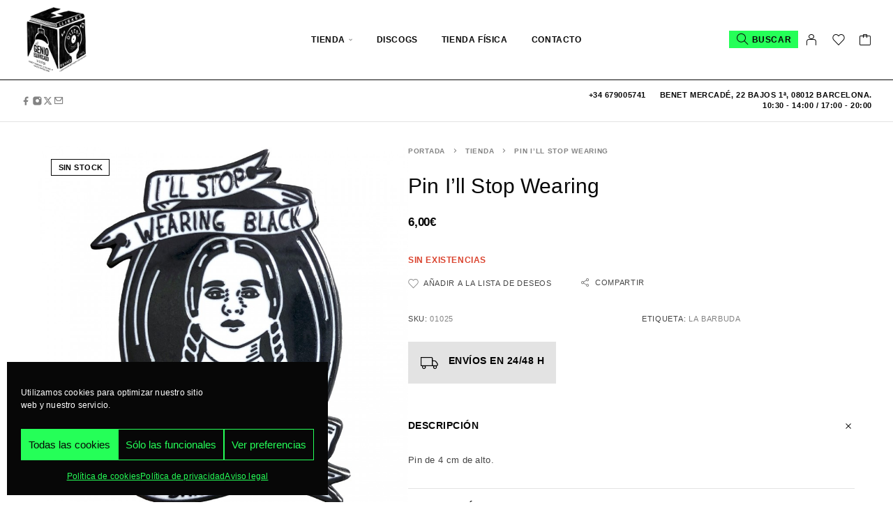

--- FILE ---
content_type: text/html; charset=UTF-8
request_url: https://egebotiga.com/tienda/sin%20categor%C3%ADa/pin-ill-stop-wearing/
body_size: 320951
content:
<!DOCTYPE html>
<html lang="es">
<head>
	<meta charset="UTF-8">
	<meta name="viewport" content="width=device-width, initial-scale=1, maximum-scale=1, user-scalable=no"/>
	<meta name="format-detection" content="telephone=no"/>
	<link rel="profile" href="//gmpg.org/xfn/11">
	<meta name='robots' content='index, follow, max-image-preview:large, max-snippet:-1, max-video-preview:-1' />
			<link data-service="google-fonts" data-category="marketing" rel="stylesheet" data-href="//fonts.googleapis.com/css?family=Manrope%3A200%2C300%2Cregular%2C500%2C600%2C700%2C800%26subset%3Dlatin%2Clatin-ext&#038;display=swap">
				<link rel="stylesheet" href="https://egebotiga.com/wp-content/themes/moderno/assets/font/theme-icons.css?ver=1768500104">
				<script>var ideapark_supports_html5_storage = !1;
			try {
				ideapark_supports_html5_storage = "localStorage" in window && null !== window.localStorage, window.localStorage.setItem("ip", "test"), window.localStorage.removeItem("ip")
			} catch (t) {
				ideapark_supports_html5_storage = !1
			}</script>
		<script>window._wca = window._wca || [];</script>

	<!-- This site is optimized with the Yoast SEO plugin v26.7 - https://yoast.com/wordpress/plugins/seo/ -->
	<title>Pin I&#039;ll Stop Wearing - El Genio Equivocado, La Botiga</title>
	<link rel="canonical" href="https://egebotiga.com/tienda/sin%20categoría/pin-ill-stop-wearing/" />
	<meta property="og:locale" content="es_ES" />
	<meta property="og:type" content="article" />
	<meta property="og:title" content="Pin I&#039;ll Stop Wearing - El Genio Equivocado, La Botiga" />
	<meta property="og:description" content="Pin de 4 cm de alto." />
	<meta property="og:url" content="https://egebotiga.com/tienda/sin categoría/pin-ill-stop-wearing/" />
	<meta property="og:site_name" content="El Genio Equivocado, La Botiga" />
	<meta property="article:publisher" content="https://www.facebook.com/elgenioequivocadolabotiga" />
	<meta property="article:modified_time" content="2025-02-14T10:28:10+00:00" />
	<meta property="og:image" content="https://egebotiga.com/wp-content/uploads/2024/02/i-ll-stop-wearing-black-when-they-make-a-darker-colour-pin.jpg" />
	<meta property="og:image:width" content="1" />
	<meta property="og:image:height" content="1" />
	<meta property="og:image:type" content="image/jpeg" />
	<meta name="twitter:card" content="summary_large_image" />
	<script type="application/ld+json" class="yoast-schema-graph">{"@context":"https://schema.org","@graph":[{"@type":"WebPage","@id":"https://egebotiga.com/tienda/sin categoría/pin-ill-stop-wearing/","url":"https://egebotiga.com/tienda/sin categoría/pin-ill-stop-wearing/","name":"Pin I'll Stop Wearing - El Genio Equivocado, La Botiga","isPartOf":{"@id":"https://egebotiga.com/#website"},"primaryImageOfPage":{"@id":"https://egebotiga.com/tienda/sin categoría/pin-ill-stop-wearing/#primaryimage"},"image":{"@id":"https://egebotiga.com/tienda/sin categoría/pin-ill-stop-wearing/#primaryimage"},"thumbnailUrl":"https://egebotiga.com/wp-content/uploads/2024/02/i-ll-stop-wearing-black-when-they-make-a-darker-colour-pin.jpg","datePublished":"2020-03-24T09:30:18+00:00","dateModified":"2025-02-14T10:28:10+00:00","breadcrumb":{"@id":"https://egebotiga.com/tienda/sin categoría/pin-ill-stop-wearing/#breadcrumb"},"inLanguage":"es","potentialAction":[{"@type":"ReadAction","target":["https://egebotiga.com/tienda/sin categoría/pin-ill-stop-wearing/"]}]},{"@type":"ImageObject","inLanguage":"es","@id":"https://egebotiga.com/tienda/sin categoría/pin-ill-stop-wearing/#primaryimage","url":"https://egebotiga.com/wp-content/uploads/2024/02/i-ll-stop-wearing-black-when-they-make-a-darker-colour-pin.jpg","contentUrl":"https://egebotiga.com/wp-content/uploads/2024/02/i-ll-stop-wearing-black-when-they-make-a-darker-colour-pin.jpg","caption":"Pin I'll Stop Wearing"},{"@type":"BreadcrumbList","@id":"https://egebotiga.com/tienda/sin categoría/pin-ill-stop-wearing/#breadcrumb","itemListElement":[{"@type":"ListItem","position":1,"name":"Portada","item":"https://egebotiga.com/"},{"@type":"ListItem","position":2,"name":"Tienda","item":"https://egebotiga.com/tienda/"},{"@type":"ListItem","position":3,"name":"Pin I&#8217;ll Stop Wearing"}]},{"@type":"WebSite","@id":"https://egebotiga.com/#website","url":"https://egebotiga.com/","name":"El Genio Equivocado, La Botiga (Tienda de discos online y física)","description":"Tienda de discos online. Compra y venta de vinilos de segunda mano.","publisher":{"@id":"https://egebotiga.com/#organization"},"potentialAction":[{"@type":"SearchAction","target":{"@type":"EntryPoint","urlTemplate":"https://egebotiga.com/?s={search_term_string}"},"query-input":{"@type":"PropertyValueSpecification","valueRequired":true,"valueName":"search_term_string"}}],"inLanguage":"es"},{"@type":"Organization","@id":"https://egebotiga.com/#organization","name":"El Genio La Botiga, S.L.","url":"https://egebotiga.com/","logo":{"@type":"ImageObject","inLanguage":"es","@id":"https://egebotiga.com/#/schema/logo/image/","url":"https://egebotiga.com/wp-content/uploads/2021/10/logo_web-1.png","contentUrl":"https://egebotiga.com/wp-content/uploads/2021/10/logo_web-1.png","width":260,"height":340,"caption":"El Genio La Botiga, S.L."},"image":{"@id":"https://egebotiga.com/#/schema/logo/image/"},"sameAs":["https://www.facebook.com/elgenioequivocadolabotiga","https://www.instagram.com/ege_botiga/"]}]}</script>
	<!-- / Yoast SEO plugin. -->


<link rel='dns-prefetch' href='//www.googletagmanager.com' />
<link rel='dns-prefetch' href='//stats.wp.com' />
<link rel='dns-prefetch' href='//secure.gravatar.com' />
<link rel='dns-prefetch' href='//capi-automation.s3.us-east-2.amazonaws.com' />
<link rel='dns-prefetch' href='//v0.wordpress.com' />
<link rel='preconnect' href='//c0.wp.com' />
<link rel="alternate" type="application/rss+xml" title="El Genio Equivocado, La Botiga &raquo; Feed" href="https://egebotiga.com/feed/" />
<link rel="alternate" type="application/rss+xml" title="El Genio Equivocado, La Botiga &raquo; Feed de los comentarios" href="https://egebotiga.com/comments/feed/" />
<link rel="alternate" title="oEmbed (JSON)" type="application/json+oembed" href="https://egebotiga.com/wp-json/oembed/1.0/embed?url=https%3A%2F%2Fegebotiga.com%2Ftienda%2Fsin+categor%C3%ADa%2Fpin-ill-stop-wearing%2F" />
<link rel="alternate" title="oEmbed (XML)" type="text/xml+oembed" href="https://egebotiga.com/wp-json/oembed/1.0/embed?url=https%3A%2F%2Fegebotiga.com%2Ftienda%2Fsin+categor%C3%ADa%2Fpin-ill-stop-wearing%2F&#038;format=xml" />
<style id='wp-img-auto-sizes-contain-inline-css' type='text/css'>
img:is([sizes=auto i],[sizes^="auto," i]){contain-intrinsic-size:3000px 1500px}
/*# sourceURL=wp-img-auto-sizes-contain-inline-css */
</style>
<link rel='stylesheet' id='acy_front_messages_css-css' href='https://egebotiga.com/wp-content/plugins/acymailing/media/css/front/messages.min.css?v=1767637221&#038;ver=6.9' type='text/css' media='all' />
<link rel='stylesheet' id='font-awesome-css' href='https://egebotiga.com/wp-content/plugins/advanced-product-labels-for-woocommerce/berocket/assets/css/font-awesome.min.css?ver=6.9' type='text/css' media='all' />
<style id='font-awesome-inline-css' type='text/css'>
[data-font="FontAwesome"]:before {font-family: 'FontAwesome' !important;content: attr(data-icon) !important;speak: none !important;font-weight: normal !important;font-variant: normal !important;text-transform: none !important;line-height: 1 !important;font-style: normal !important;-webkit-font-smoothing: antialiased !important;-moz-osx-font-smoothing: grayscale !important;}
/*# sourceURL=font-awesome-inline-css */
</style>
<link rel='stylesheet' id='berocket_products_label_style-css' href='https://egebotiga.com/wp-content/plugins/advanced-product-labels-for-woocommerce/css/frontend.css?ver=3.3.3.1' type='text/css' media='all' />
<style id='berocket_products_label_style-inline-css' type='text/css'>

        .berocket_better_labels:before,
        .berocket_better_labels:after {
            clear: both;
            content: " ";
            display: block;
        }
        .berocket_better_labels.berocket_better_labels_image {
            position: absolute!important;
            top: 0px!important;
            bottom: 0px!important;
            left: 0px!important;
            right: 0px!important;
            pointer-events: none;
        }
        .berocket_better_labels.berocket_better_labels_image * {
            pointer-events: none;
        }
        .berocket_better_labels.berocket_better_labels_image img,
        .berocket_better_labels.berocket_better_labels_image .fa,
        .berocket_better_labels.berocket_better_labels_image .berocket_color_label,
        .berocket_better_labels.berocket_better_labels_image .berocket_image_background,
        .berocket_better_labels .berocket_better_labels_line .br_alabel,
        .berocket_better_labels .berocket_better_labels_line .br_alabel span {
            pointer-events: all;
        }
        .berocket_better_labels .berocket_color_label,
        .br_alabel .berocket_color_label {
            width: 100%;
            height: 100%;
            display: block;
        }
        .berocket_better_labels .berocket_better_labels_position_left {
            text-align:left;
            float: left;
            clear: left;
        }
        .berocket_better_labels .berocket_better_labels_position_center {
            text-align:center;
        }
        .berocket_better_labels .berocket_better_labels_position_right {
            text-align:right;
            float: right;
            clear: right;
        }
        .berocket_better_labels.berocket_better_labels_label {
            clear: both
        }
        .berocket_better_labels .berocket_better_labels_line {
            line-height: 1px;
        }
        .berocket_better_labels.berocket_better_labels_label .berocket_better_labels_line {
            clear: none;
        }
        .berocket_better_labels .berocket_better_labels_position_left .berocket_better_labels_line {
            clear: left;
        }
        .berocket_better_labels .berocket_better_labels_position_right .berocket_better_labels_line {
            clear: right;
        }
        .berocket_better_labels .berocket_better_labels_line .br_alabel {
            display: inline-block;
            position: relative;
            top: 0!important;
            left: 0!important;
            right: 0!important;
            line-height: 1px;
        }.berocket_better_labels .berocket_better_labels_position {
                display: flex;
                flex-direction: column;
            }
            .berocket_better_labels .berocket_better_labels_position.berocket_better_labels_position_left {
                align-items: start;
            }
            .berocket_better_labels .berocket_better_labels_position.berocket_better_labels_position_right {
                align-items: end;
            }
            .rtl .berocket_better_labels .berocket_better_labels_position.berocket_better_labels_position_left {
                align-items: end;
            }
            .rtl .berocket_better_labels .berocket_better_labels_position.berocket_better_labels_position_right {
                align-items: start;
            }
            .berocket_better_labels .berocket_better_labels_position.berocket_better_labels_position_center {
                align-items: center;
            }
            .berocket_better_labels .berocket_better_labels_position .berocket_better_labels_inline {
                display: flex;
                align-items: start;
            }
/*# sourceURL=berocket_products_label_style-inline-css */
</style>
<link rel='stylesheet' id='wc-points-and-rewards-blocks-integration-css' href='https://egebotiga.com/wp-content/plugins/woocommerce-points-and-rewards/build/style-index.css?ver=1.18.19' type='text/css' media='all' />
<link rel='stylesheet' id='correosoficial-wc-block-css' href='https://egebotiga.com/wp-content/plugins/correosoficial/build/style-correosoficial-wc-block.css?ver=2.3.0' type='text/css' media='all' />
<link rel='stylesheet' id='correosoficial-wc-blocks-integration-css' href='https://egebotiga.com/wp-content/plugins/correosoficial/build/style-index.css?ver=2.3.0' type='text/css' media='all' />
<style id='wp-emoji-styles-inline-css' type='text/css'>

	img.wp-smiley, img.emoji {
		display: inline !important;
		border: none !important;
		box-shadow: none !important;
		height: 1em !important;
		width: 1em !important;
		margin: 0 0.07em !important;
		vertical-align: -0.1em !important;
		background: none !important;
		padding: 0 !important;
	}
/*# sourceURL=wp-emoji-styles-inline-css */
</style>
<style id='classic-theme-styles-inline-css' type='text/css'>
/*! This file is auto-generated */
.wp-block-button__link{color:#fff;background-color:#32373c;border-radius:9999px;box-shadow:none;text-decoration:none;padding:calc(.667em + 2px) calc(1.333em + 2px);font-size:1.125em}.wp-block-file__button{background:#32373c;color:#fff;text-decoration:none}
/*# sourceURL=/wp-includes/css/classic-themes.min.css */
</style>
<style id='woocommerce-inline-inline-css' type='text/css'>
.woocommerce form .form-row .required { visibility: visible; }
/*# sourceURL=woocommerce-inline-inline-css */
</style>
<link rel='stylesheet' id='aws-style-css' href='https://egebotiga.com/wp-content/plugins/advanced-woo-search/assets/css/common.min.css?ver=3.51' type='text/css' media='all' />
<link rel='stylesheet' id='cmplz-general-css' href='https://egebotiga.com/wp-content/plugins/complianz-gdpr/assets/css/cookieblocker.min.css?ver=1765965079' type='text/css' media='all' />
<link rel='stylesheet' id='gateway-css' href='https://egebotiga.com/wp-content/plugins/woocommerce-paypal-payments/modules/ppcp-button/assets/css/gateway.css?ver=3.3.2' type='text/css' media='all' />
<link rel='stylesheet' id='yith-wcan-shortcodes-css' href='https://egebotiga.com/wp-content/plugins/yith-woocommerce-ajax-navigation/assets/css/shortcodes.css?ver=5.16.0' type='text/css' media='all' />
<style id='yith-wcan-shortcodes-inline-css' type='text/css'>
:root{
	--yith-wcan-filters_colors_titles: #434343;
	--yith-wcan-filters_colors_background: #FFFFFF;
	--yith-wcan-filters_colors_accent: #A7144C;
	--yith-wcan-filters_colors_accent_r: 167;
	--yith-wcan-filters_colors_accent_g: 20;
	--yith-wcan-filters_colors_accent_b: 76;
	--yith-wcan-color_swatches_border_radius: 100%;
	--yith-wcan-color_swatches_size: 30px;
	--yith-wcan-labels_style_background: #FFFFFF;
	--yith-wcan-labels_style_background_hover: #A7144C;
	--yith-wcan-labels_style_background_active: #A7144C;
	--yith-wcan-labels_style_text: #434343;
	--yith-wcan-labels_style_text_hover: #FFFFFF;
	--yith-wcan-labels_style_text_active: #FFFFFF;
	--yith-wcan-anchors_style_text: #434343;
	--yith-wcan-anchors_style_text_hover: #A7144C;
	--yith-wcan-anchors_style_text_active: #A7144C;
}
/*# sourceURL=yith-wcan-shortcodes-inline-css */
</style>
<link rel='stylesheet' id='co_global-css' href='https://egebotiga.com/wp-content/plugins/correosoficial/views/commons/css/global.css?ver=2.3.0' type='text/css' media='all' />
<link rel='stylesheet' id='co_checkout-css' href='https://egebotiga.com/wp-content/plugins/correosoficial/views/commons/css/checkout.css?ver=2.3.0' type='text/css' media='all' />
<link rel='stylesheet' id='co_override_checkout-css' href='https://egebotiga.com/wp-content/plugins/correosoficial/override/css/checkout.css?ver=2.3.0' type='text/css' media='all' />
<link rel='stylesheet' id='ideapark_fonts-icons-css' href='https://egebotiga.com/wp-content/uploads/ideapark_fonts/font-style-832ad97b.min.css?ver=6.9' type='text/css' media='all' />
<link rel='stylesheet' id='moderno-child-style-css' href='https://egebotiga.com/wp-content/themes/moderno-child/style.css?ver=6.9' type='text/css' media='all' />
<link rel='stylesheet' id='ideapark-core-css' href='https://egebotiga.com/wp-content/uploads/moderno/min.css?ver=1768500118' type='text/css' media='all' />
<style id='ideapark-core-inline-css' type='text/css'>

@font-face {
font-family: 'star';
src: url('//egebotiga.com/wp-content/plugins/woocommerce/assets/fonts/star.eot');
src: url('//egebotiga.com/wp-content/plugins/woocommerce/assets/fonts/star.eot?#iefix') format('embedded-opentype'),
	url('//egebotiga.com/wp-content/plugins/woocommerce/assets/fonts/star.woff') format('woff'),
	url('//egebotiga.com/wp-content/plugins/woocommerce/assets/fonts/star.ttf') format('truetype'),
	url('//egebotiga.com/wp-content/plugins/woocommerce/assets/fonts/star.svg#star') format('svg');
font-weight: normal;
font-style: normal;
}
/*# sourceURL=ideapark-core-inline-css */
</style>
<link rel='stylesheet' id='elementor-frontend-css' href='https://egebotiga.com/wp-content/uploads/elementor/css/custom-frontend.min.css?ver=1768582882' type='text/css' media='all' />
<style id='elementor-frontend-inline-css' type='text/css'>

			.elementor-column-gap-default > .elementor-row > .elementor-column > .elementor-element-populated,
			.elementor-column-gap-default > .elementor-column > .elementor-element-populated { padding: 0; }
			.e-con {
			--container-default-padding-top: 0;
			--container-default-padding-bottom: 0;
			--container-default-padding-left: 0;
			--container-default-padding-right: 0;
			}
/*# sourceURL=elementor-frontend-inline-css */
</style>
<link rel='stylesheet' id='elementor-post-41303-css' href='https://egebotiga.com/wp-content/uploads/elementor/css/post-41303.css?ver=1768582882' type='text/css' media='all' />
<link rel='stylesheet' id='e-animation-push-css' href='https://egebotiga.com/wp-content/plugins/elementor/assets/lib/animations/styles/e-animation-push.min.css?ver=3.34.1' type='text/css' media='all' />
<link rel='stylesheet' id='widget-social-icons-css' href='https://egebotiga.com/wp-content/plugins/elementor/assets/css/widget-social-icons.min.css?ver=3.34.1' type='text/css' media='all' />
<link rel='stylesheet' id='e-apple-webkit-css' href='https://egebotiga.com/wp-content/uploads/elementor/css/custom-apple-webkit.min.css?ver=1768582882' type='text/css' media='all' />
<link rel='stylesheet' id='widget-image-css' href='https://egebotiga.com/wp-content/plugins/elementor/assets/css/widget-image.min.css?ver=3.34.1' type='text/css' media='all' />
<link rel='stylesheet' id='widget-icon-list-css' href='https://egebotiga.com/wp-content/uploads/elementor/css/custom-widget-icon-list.min.css?ver=1768582882' type='text/css' media='all' />
<link rel='stylesheet' id='style_email_spellchecker-css' href='https://egebotiga.com/wp-content/plugins/acymailing/media/css/libraries/email-misspelled.min.css?v=1070&#038;ver=6.9' type='text/css' media='all' />
<link rel='stylesheet' id='style_acymailing_module-css' href='https://egebotiga.com/wp-content/plugins/acymailing/media/css/module.min.css?v=1070&#038;ver=6.9' type='text/css' media='all' />
<script type="text/template" id="tmpl-variation-template">
	<div class="woocommerce-variation-description">{{{ data.variation.variation_description }}}</div>
	<div class="woocommerce-variation-price">{{{ data.variation.price_html }}}</div>
	<div class="woocommerce-variation-availability">{{{ data.variation.availability_html }}}</div>
</script>
<script type="text/template" id="tmpl-unavailable-variation-template">
	<p role="alert">Lo siento, este producto no está disponible. Por favor, elige otra combinación.</p>
</script>
<script type="text/javascript">
            window._nslDOMReady = (function () {
                const executedCallbacks = new Set();
            
                return function (callback) {
                    /**
                    * Third parties might dispatch DOMContentLoaded events, so we need to ensure that we only run our callback once!
                    */
                    if (executedCallbacks.has(callback)) return;
            
                    const wrappedCallback = function () {
                        if (executedCallbacks.has(callback)) return;
                        executedCallbacks.add(callback);
                        callback();
                    };
            
                    if (document.readyState === "complete" || document.readyState === "interactive") {
                        wrappedCallback();
                    } else {
                        document.addEventListener("DOMContentLoaded", wrappedCallback);
                    }
                };
            })();
        </script><script type="text/javascript" id="acy_front_messages_js-js-before">
/* <![CDATA[ */
var ACYM_AJAX_START = "https://egebotiga.com/wp-admin/admin-ajax.php";
            var ACYM_AJAX_PARAMS = "?action=acymailing_router&noheader=1&nocache=1768750501";
            var ACYM_AJAX = ACYM_AJAX_START + ACYM_AJAX_PARAMS;
//# sourceURL=acy_front_messages_js-js-before
/* ]]> */
</script>
<script type="text/javascript" src="https://egebotiga.com/wp-content/plugins/acymailing/media/js/front/messages.min.js?v=1767637221&amp;ver=6.9" id="acy_front_messages_js-js"></script>
<script type="text/javascript" id="woocommerce-google-analytics-integration-gtag-js-after">
/* <![CDATA[ */
/* Google Analytics for WooCommerce (gtag.js) */
					window.dataLayer = window.dataLayer || [];
					function gtag(){dataLayer.push(arguments);}
					// Set up default consent state.
					for ( const mode of [{"analytics_storage":"denied","ad_storage":"denied","ad_user_data":"denied","ad_personalization":"denied","region":["AT","BE","BG","HR","CY","CZ","DK","EE","FI","FR","DE","GR","HU","IS","IE","IT","LV","LI","LT","LU","MT","NL","NO","PL","PT","RO","SK","SI","ES","SE","GB","CH"]}] || [] ) {
						gtag( "consent", "default", { "wait_for_update": 500, ...mode } );
					}
					gtag("js", new Date());
					gtag("set", "developer_id.dOGY3NW", true);
					gtag("config", "G-QJFNR9RNBN", {"track_404":true,"allow_google_signals":true,"logged_in":false,"linker":{"domains":[],"allow_incoming":false},"custom_map":{"dimension1":"logged_in"}});
//# sourceURL=woocommerce-google-analytics-integration-gtag-js-after
/* ]]> */
</script>
<script type="text/javascript" src="https://c0.wp.com/c/6.9/wp-includes/js/jquery/jquery.min.js" id="jquery-core-js"></script>
<script type="text/javascript" src="https://c0.wp.com/c/6.9/wp-includes/js/jquery/jquery-migrate.min.js" id="jquery-migrate-js"></script>
<script type="text/javascript" id="wc-single-product-js-extra">
/* <![CDATA[ */
var wc_single_product_params = {"i18n_required_rating_text":"Por favor elige una puntuaci\u00f3n","i18n_rating_options":["1 de 5 estrellas","2 de 5 estrellas","3 de 5 estrellas","4 de 5 estrellas","5 de 5 estrellas"],"i18n_product_gallery_trigger_text":"Ver galer\u00eda de im\u00e1genes a pantalla completa","review_rating_required":"yes","flexslider":{"rtl":false,"animation":"slide","smoothHeight":true,"directionNav":false,"controlNav":"thumbnails","slideshow":false,"animationSpeed":500,"animationLoop":false,"allowOneSlide":false},"zoom_enabled":"","zoom_options":[],"photoswipe_enabled":"","photoswipe_options":{"shareEl":false,"closeOnScroll":false,"history":false,"hideAnimationDuration":0,"showAnimationDuration":0},"flexslider_enabled":""};
//# sourceURL=wc-single-product-js-extra
/* ]]> */
</script>
<script type="text/javascript" src="https://c0.wp.com/p/woocommerce/10.4.3/assets/js/frontend/single-product.min.js" id="wc-single-product-js" defer="defer" data-wp-strategy="defer"></script>
<script type="text/javascript" src="https://c0.wp.com/p/woocommerce/10.4.3/assets/js/js-cookie/js.cookie.min.js" id="wc-js-cookie-js" defer="defer" data-wp-strategy="defer"></script>
<script data-service="jetpack-statistics" data-category="statistics" type="text/plain" data-cmplz-src="https://stats.wp.com/s-202603.js" id="woocommerce-analytics-js" defer="defer" data-wp-strategy="defer"></script>
<link rel="https://api.w.org/" href="https://egebotiga.com/wp-json/" /><link rel="alternate" title="JSON" type="application/json" href="https://egebotiga.com/wp-json/wp/v2/product/9364" />
<meta name="generator" content="Moderno 1.41" />
<style>.product .images {position: relative;}</style>	<style>img#wpstats{display:none}</style>
					<style>.cmplz-hidden {
					display: none !important;
				}</style><!-- Google site verification - Google for WooCommerce -->
<meta name="google-site-verification" content="5AsDEJb0TZGsQWEuxYckrpavIwaE342pa8NO1vljac4" />
	<noscript><style>.woocommerce-product-gallery{ opacity: 1 !important; }</style></noscript>
	<meta name="generator" content="Elementor 3.34.1; features: e_font_icon_svg, additional_custom_breakpoints; settings: css_print_method-external, google_font-enabled, font_display-swap">
			<script data-service="facebook" data-category="marketing"  type="text/plain">
				!function(f,b,e,v,n,t,s){if(f.fbq)return;n=f.fbq=function(){n.callMethod?
					n.callMethod.apply(n,arguments):n.queue.push(arguments)};if(!f._fbq)f._fbq=n;
					n.push=n;n.loaded=!0;n.version='2.0';n.queue=[];t=b.createElement(e);t.async=!0;
					t.src=v;s=b.getElementsByTagName(e)[0];s.parentNode.insertBefore(t,s)}(window,
					document,'script','https://connect.facebook.net/en_US/fbevents.js');
			</script>
			<!-- WooCommerce Facebook Integration Begin -->
			<script data-service="facebook" data-category="marketing"  type="text/plain">

				fbq('init', '1461924170703517', {}, {
    "agent": "woocommerce_6-10.4.3-3.5.15"
});

				document.addEventListener( 'DOMContentLoaded', function() {
					// Insert placeholder for events injected when a product is added to the cart through AJAX.
					document.body.insertAdjacentHTML( 'beforeend', '<div class=\"wc-facebook-pixel-event-placeholder\"></div>' );
				}, false );

			</script>
			<!-- WooCommerce Facebook Integration End -->
						<style>
				.e-con.e-parent:nth-of-type(n+4):not(.e-lazyloaded):not(.e-no-lazyload),
				.e-con.e-parent:nth-of-type(n+4):not(.e-lazyloaded):not(.e-no-lazyload) * {
					background-image: none !important;
				}
				@media screen and (max-height: 1024px) {
					.e-con.e-parent:nth-of-type(n+3):not(.e-lazyloaded):not(.e-no-lazyload),
					.e-con.e-parent:nth-of-type(n+3):not(.e-lazyloaded):not(.e-no-lazyload) * {
						background-image: none !important;
					}
				}
				@media screen and (max-height: 640px) {
					.e-con.e-parent:nth-of-type(n+2):not(.e-lazyloaded):not(.e-no-lazyload),
					.e-con.e-parent:nth-of-type(n+2):not(.e-lazyloaded):not(.e-no-lazyload) * {
						background-image: none !important;
					}
				}
			</style>
			<link rel="icon" href="https://egebotiga.com/wp-content/uploads/2024/01/cropped-logo-tienda-la-botiga-ege-32x32.png" sizes="32x32" />
<link rel="icon" href="https://egebotiga.com/wp-content/uploads/2024/01/cropped-logo-tienda-la-botiga-ege-192x192.png" sizes="192x192" />
<link rel="apple-touch-icon" href="https://egebotiga.com/wp-content/uploads/2024/01/cropped-logo-tienda-la-botiga-ege-180x180.png" />
<meta name="msapplication-TileImage" content="https://egebotiga.com/wp-content/uploads/2024/01/cropped-logo-tienda-la-botiga-ege-270x270.png" />
</head>
<body data-cmplz=1 class="wp-singular product-template-default single single-product postid-9364 wp-custom-logo wp-embed-responsive wp-theme-moderno wp-child-theme-moderno-child theme-moderno woocommerce woocommerce-page woocommerce-no-js yith-wcan-free elementor-default elementor-kit-40899 h-preload woocommerce-on h-ltr">
<div class="l-wrap"><div class="c-header-search disabled js-ajax-search">
	<div class="c-header-search__wrap">
		<div class="c-header-search__shadow js-search-close"></div>
		<div class="c-header-search__form">
			<div class="c-header-search__tip">Busca tu disco aquí</div>
						<div class="aws-container" data-url="/?wc-ajax=aws_action" data-siteurl="https://egebotiga.com" data-lang="" data-show-loader="true" data-show-more="true" data-show-page="true" data-ajax-search="true" data-show-clear="true" data-mobile-screen="false" data-use-analytics="true" data-min-chars="3" data-buttons-order="1" data-timeout="300" data-is-mobile="false" data-page-id="9364" data-tax="" ><form class="aws-search-form" action="https://egebotiga.com/" method="get" role="search" ><div class="aws-wrapper"><label class="aws-search-label" for="696cfda629e95">Buscar</label><input type="search" name="s" id="696cfda629e95" value="" class="aws-search-field" placeholder="Buscar" autocomplete="off" /><input type="hidden" name="post_type" value="product"><input type="hidden" name="type_aws" value="true"><div class="aws-search-clear"><span>×</span></div><div class="aws-loader"></div></div></form></div>					</div>
		<div class="l-section l-section--container c-header-search__result js-ajax-search-result">

		</div>
				<a href="#" onclick="return false" class="h-close-button js-search-close"><i
				class="ip-close-rect"></i></a>
		</div>
</div>

<header class="l-section l-header" id="main-header">
		<div
		class="c-header__outer c-header__outer--mobile  c-header__outer--header-type-1 c-header__outer--header-type-mobile-2">
		<div
			class="c-header  c-header--header-type-1 c-header--header-type-mobile-2 c-header--buttons-1 c-header--mobile js-header-mobile">
			<div
				class="c-header__row c-header__row--logo-left">
									<button class="h-cb h-cb--svg c-header__menu-button js-mobile-menu-open" type="button" aria-label="Menu"><i
		class="ip-hamburger_menu c-header__menu-button-icon"></i></button>					<div
	class="c-header__logo c-header__logo--mobile">
		<a href="https://egebotiga.com/" class="c-header__logo-link">							<img  width="512" height="512" 				src="https://egebotiga.com/wp-content/uploads/2024/01/logo-tienda-la-botiga-ege.png"
				alt="El Genio Equivocado, La Botiga"
				class="c-header__logo-img c-header__logo-img--mobile "/>
		
		
		</a></div>						<div
		class="c-header__col-mobile-buttons c-header__col-mobile-buttons--1">
		<button class="h-cb c-header__button-link c-header__search-button js-search-button" type="button" aria-label="Search" title="Search"><i class="ip-search h-hide-mobile"><!-- --></i><i class="ip-m-search  h-hide-desktop"><!-- --></i></button>	</div>
							</div>
					</div>
	</div>
		<div
		class="c-shop-sidebar  c-shop-sidebar--mobile-only  js-cart-sidebar">
		<div class="c-shop-sidebar__wrap js-cart-sidebar-wrap">
					<a href="#" onclick="return false" class="h-close-button js-cart-sidebar-close"><i
				class="ip-close-rect"></i></a>
				<div class="c-shop-sidebar__content c-shop-sidebar__content--popup">
				<div class="widget_shopping_cart_content"></div>
			</div>
		</div>
	</div>
		<div
		class="c-header__menu c-header--mobile c-header__menu--header-type-mobile-2 js-mobile-menu">
		<div class="c-header__menu-shadow"></div>
		<div class="c-header__menu-buttons">
			<button type="button" class="h-cb h-cb--svg c-header__menu-back js-mobile-menu-back"><i
					class="ip-menu-back c-header__menu-back-svg"></i>
			</button>
					<a href="#" onclick="return false" class="h-close-button js-mobile-menu-close"><i
				class="ip-close-rect"></i></a>
			</div>
		<div class="c-header__menu-content c-header__menu-content--mobile-buttons-menu">
			<div class="c-header__menu-wrap js-mobile-menu-wrap"></div>
			<nav itemscope itemtype="http://schema.org/SiteNavigationElement" class="c-mobile-menu c-mobile-menu--top-menu js-mobile-top-menu"><ul id="mobile-top-menu" class="c-mobile-menu__list"><li id="menu-item-40931" class="c-mobile-menu__item current_page_parent menu-item-40931 c-mobile-menu__item--has-children"><a href="https://egebotiga.com/tienda/">Tienda</a><div class="c-mobile-menu__submenu c-mobile-menu__submenu--content">		<div data-elementor-type="wp-post" data-elementor-id="40932" class="elementor elementor-40932" data-elementor-post-type="html_block">
				<div class="elementor-element elementor-element-a8f9317 e-con-full e-flex e-con e-parent" data-id="a8f9317" data-element_type="container" data-settings="{&quot;animation&quot;:&quot;none&quot;}">
		<div class="elementor-element elementor-element-fd00e56 e-con-full e-flex e-con e-child" data-id="fd00e56" data-element_type="container">
				<div class="elementor-element elementor-element-9ff19ae animated-fast elementor-widget elementor-widget-ideapark-mega-menu" data-id="9ff19ae" data-element_type="widget" data-settings="{&quot;_animation&quot;:&quot;none&quot;}" data-widget_type="ideapark-mega-menu.default">
				<div class="elementor-widget-container">
								<div class="c-ip-mega-menu">
									<div
						class="c-ip-mega-menu__title ">
						GENEROS					</div>
								<ul class="c-ip-mega-menu__list">
											<li class="c-ip-mega-menu__item">
							<a class="c-ip-mega-menu__item-link" href="https://egebotiga.com/categoria-producto/genero/indie-rock-alternativo/?yith_wcan=1">
								Indie / Rock Alternativo Internacional							</a>
						</li>
											<li class="c-ip-mega-menu__item">
							<a class="c-ip-mega-menu__item-link" href="https://egebotiga.com/categoria-producto/genero/indie-espanol/?yith_wcan=1">
								Indie Español							</a>
						</li>
											<li class="c-ip-mega-menu__item">
							<a class="c-ip-mega-menu__item-link" href="https://egebotiga.com/categoria-producto/genero/hip-hop/?yith_wcan=1">
								Hip Hop							</a>
						</li>
											<li class="c-ip-mega-menu__item">
							<a class="c-ip-mega-menu__item-link" href="https://egebotiga.com/categoria-producto/genero/electronica/?yith_wcan=1">
								Electrónica							</a>
						</li>
											<li class="c-ip-mega-menu__item">
							<a class="c-ip-mega-menu__item-link" href="https://egebotiga.com/categoria-producto/genero/soul-funk/?yith_wcan=1">
								Soul / Funk							</a>
						</li>
											<li class="c-ip-mega-menu__item">
							<a class="c-ip-mega-menu__item-link" href="https://egebotiga.com/categoria-producto/genero/pop-rock-internacional/?yith_wcan=1">
								Pop / Rock Internacional							</a>
						</li>
											<li class="c-ip-mega-menu__item">
							<a class="c-ip-mega-menu__item-link" href="https://egebotiga.com/categoria-producto/genero/musica-espanola/?yith_wcan=1">
								Música Española							</a>
						</li>
											<li class="c-ip-mega-menu__item">
							<a class="c-ip-mega-menu__item-link" href="https://egebotiga.com/categoria-producto/genero/rock-roll-oldies/?yith_wcan=1">
								Rock &amp; Roll / Oldies							</a>
						</li>
											<li class="c-ip-mega-menu__item">
							<a class="c-ip-mega-menu__item-link" href="https://egebotiga.com/categoria-producto/genero/punk-ska/?yith_wcan=1">
								Punk / Ska							</a>
						</li>
											<li class="c-ip-mega-menu__item">
							<a class="c-ip-mega-menu__item-link" href="https://egebotiga.com/categoria-producto/genero/80s-synth-goth/?yith_wcan=1">
								80’s / Synth / Goth							</a>
						</li>
											<li class="c-ip-mega-menu__item">
							<a class="c-ip-mega-menu__item-link" href="https://egebotiga.com/categoria-producto/genero/bandas-sonoras/?yith_wcan=1">
								Bandas Sonoras							</a>
						</li>
											<li class="c-ip-mega-menu__item">
							<a class="c-ip-mega-menu__item-link" href="https://egebotiga.com/categoria-producto/genero/world-music-reggae-latin-music/?yith_wcan=1">
								World Music / Reggae / Latin Music							</a>
						</li>
											<li class="c-ip-mega-menu__item">
							<a class="c-ip-mega-menu__item-link" href="https://egebotiga.com/categoria-producto/genero/musica-en-catalan/?yith_wcan=1">
								Música en Catalán							</a>
						</li>
											<li class="c-ip-mega-menu__item">
							<a class="c-ip-mega-menu__item-link" href="https://egebotiga.com/categoria-producto/genero/psicodelia-garage/?yith_wcan=1">
								Psicodelia / Garage							</a>
						</li>
											<li class="c-ip-mega-menu__item">
							<a class="c-ip-mega-menu__item-link" href="https://egebotiga.com/categoria-producto/genero/prog-rock-kraut-rock/?yith_wcan=1">
								Prog Rock / Kraut Rock							</a>
						</li>
											<li class="c-ip-mega-menu__item">
							<a class="c-ip-mega-menu__item-link" href="https://egebotiga.com/categoria-producto/genero/jazz/?yith_wcan=1">
								Jazz							</a>
						</li>
									</ul>
			</div>
						</div>
				</div>
				<div class="elementor-element elementor-element-5f37d5b elementor-widget elementor-widget-ideapark-mega-menu" data-id="5f37d5b" data-element_type="widget" data-settings="{&quot;_animation&quot;:&quot;none&quot;}" data-widget_type="ideapark-mega-menu.default">
				<div class="elementor-widget-container">
								<div class="c-ip-mega-menu">
									<div
						class="c-ip-mega-menu__title ">
						FORMATOS					</div>
								<ul class="c-ip-mega-menu__list">
											<li class="c-ip-mega-menu__item">
							<a class="c-ip-mega-menu__item-link" href="https://egebotiga.com/categoria-producto/formato/vinilo-single-7/?yith_wcan=1">
								Vinilo single 7&quot;							</a>
						</li>
											<li class="c-ip-mega-menu__item">
							<a class="c-ip-mega-menu__item-link" href="https://egebotiga.com/categoria-producto/formato/vinilo-10/?yith_wcan=1">
								Vinilo 10&quot;							</a>
						</li>
											<li class="c-ip-mega-menu__item">
							<a class="c-ip-mega-menu__item-link" href="https://egebotiga.com/categoria-producto/formato/vinilo-12-ok/?yith_wcan=1">
								Vinilo 12&quot;							</a>
						</li>
											<li class="c-ip-mega-menu__item">
							<a class="c-ip-mega-menu__item-link" href="https://egebotiga.com/categoria-producto/formato/libro/?yith_wcan=1">
								Libro							</a>
						</li>
											<li class="c-ip-mega-menu__item">
							<a class="c-ip-mega-menu__item-link" href="https://egebotiga.com/categoria-producto/formato/cassette-ok/?yith_wcan=1">
								Cassette							</a>
						</li>
											<li class="c-ip-mega-menu__item">
							<a class="c-ip-mega-menu__item-link" href="https://egebotiga.com/categoria-producto/formato/compact-disc/?yith_wcan=1">
								Compact Disc							</a>
						</li>
									</ul>
			</div>
						</div>
				</div>
				</div>
		<div class="elementor-element elementor-element-6fa8127 e-con-full animated-slow e-flex e-con e-child" data-id="6fa8127" data-element_type="container" data-settings="{&quot;animation&quot;:&quot;none&quot;}">
				<div class="elementor-element elementor-element-6ad46b0 elementor-widget elementor-widget-ideapark-image-list-3" data-id="6ad46b0" data-element_type="widget" data-widget_type="ideapark-image-list-3.default">
				<div class="elementor-widget-container">
							<div
			class="c-ip-image-list-3 c-ip-image-list-3--grid"
			style="--count: 2">
			<div class="c-ip-image-list-3__list-wrap">
				<div
					class="c-ip-image-list-3__list c-ip-image-list-3__list--2 c-ip-image-list-3__list--grid  "
					data-layout="grid"
					data-count="2"
					data-items-desktop="2"
					data-items-tablet="1"
					>
											<div
							class="c-ip-image-list-3__item c-ip-image-list-3__item--2 c-ip-image-list-3__item--grid c-ip-image-list-3__item--hover-zoom">
																					<a href="#news-footer" rel="nofollow" class="btn-news-footer c-ip-image-list-3__link">
																<div class="c-ip-image-list-3__item-image-wrap">
									<img class="c-ip-image-list-3__image" width="960" height="681" src="https://egebotiga.com/wp-content/uploads/2023/12/newsletter.jpg" srcset="https://egebotiga.com/wp-content/uploads/2023/12/newsletter.jpg 960w, https://egebotiga.com/wp-content/uploads/2023/12/newsletter-300x213.jpg 300w, https://egebotiga.com/wp-content/uploads/2023/12/newsletter-600x426.jpg 600w, https://egebotiga.com/wp-content/uploads/2023/12/newsletter-145x103.jpg 145w" sizes="(min-width: 1190px) calc(100vw / 2), (min-width: 768) calc(100vw / 1), 100vw" alt="Ege Botiga - Newsletter"/>								</div>
								<div class="c-ip-image-list-3__shadow"></div>
								<div
									class="c-ip-image-list-3__wrap c-ip-image-list-3__wrap--grid">
																			<div class="c-ip-image-list-3__title">Suscríbete a nuestro newsletter</div>
																	</div>
															</a>
												</div>
											<div
							class="c-ip-image-list-3__item c-ip-image-list-3__item--2 c-ip-image-list-3__item--grid c-ip-image-list-3__item--hover-zoom">
																					<a href="https://egebotiga.com/tienda-fisica/" class="c-ip-image-list-3__link">
																<div class="c-ip-image-list-3__item-image-wrap">
									<img class="c-ip-image-list-3__image" width="1600" height="1200" src="https://egebotiga.com/wp-content/uploads/2019/05/foto_tienda.jpeg" srcset="https://egebotiga.com/wp-content/uploads/2019/05/foto_tienda.jpeg 1600w, https://egebotiga.com/wp-content/uploads/2019/05/foto_tienda-533x400.jpeg 533w, https://egebotiga.com/wp-content/uploads/2019/05/foto_tienda-768x576.jpeg 768w, https://egebotiga.com/wp-content/uploads/2019/05/foto_tienda-1067x800.jpeg 1067w, https://egebotiga.com/wp-content/uploads/2019/05/foto_tienda-510x383.jpeg 510w, https://egebotiga.com/wp-content/uploads/2019/05/foto_tienda-800x600.jpeg 800w, https://egebotiga.com/wp-content/uploads/2019/05/foto_tienda-600x450.jpeg 600w, https://egebotiga.com/wp-content/uploads/2019/05/foto_tienda-1200x900-cropped.jpeg 1200w" sizes="(min-width: 1190px) calc(100vw / 2), (min-width: 768) calc(100vw / 1), 100vw" alt="La Botiga"/>								</div>
								<div class="c-ip-image-list-3__shadow"></div>
								<div
									class="c-ip-image-list-3__wrap c-ip-image-list-3__wrap--grid">
																			<div class="c-ip-image-list-3__title">Nuestra tienda en Gràcia</div>
																	</div>
															</a>
												</div>
									</div>
			</div>
		</div>
						</div>
				</div>
				<div class="elementor-element elementor-element-cb6511d elementor-icon-list--layout-inline elementor-align-center elementor-hidden-desktop elementor-list-item-link-full_width elementor-widget elementor-widget-icon-list" data-id="cb6511d" data-element_type="widget" data-widget_type="icon-list.default">
				<div class="elementor-widget-container">
							<ul class="elementor-icon-list-items elementor-inline-items">
							<li class="elementor-icon-list-item elementor-inline-item">
											<a href="https://egebotiga.com/tienda/?orderby=on-sale">

												<span class="elementor-icon-list-icon">
							<svg aria-hidden="true" class="e-font-icon-svg e-far-grin" viewBox="0 0 496 512" xmlns="http://www.w3.org/2000/svg"><path d="M248 8C111 8 0 119 0 256s111 248 248 248 248-111 248-248S385 8 248 8zm0 448c-110.3 0-200-89.7-200-200S137.7 56 248 56s200 89.7 200 200-89.7 200-200 200zm105.6-151.4c-25.9 8.3-64.4 13.1-105.6 13.1s-79.6-4.8-105.6-13.1c-9.9-3.1-19.4 5.4-17.7 15.3 7.9 47.1 71.3 80 123.3 80s115.3-32.9 123.3-80c1.6-9.8-7.7-18.4-17.7-15.3zM168 240c17.7 0 32-14.3 32-32s-14.3-32-32-32-32 14.3-32 32 14.3 32 32 32zm160 0c17.7 0 32-14.3 32-32s-14.3-32-32-32-32 14.3-32 32 14.3 32 32 32z"></path></svg>						</span>
										<span class="elementor-icon-list-text">Ofertas</span>
											</a>
									</li>
								<li class="elementor-icon-list-item elementor-inline-item">
											<a href="https://egebotiga.com/tienda/?orderby=on-sale">

												<span class="elementor-icon-list-icon">
							<svg aria-hidden="true" class="e-font-icon-svg e-far-grin" viewBox="0 0 496 512" xmlns="http://www.w3.org/2000/svg"><path d="M248 8C111 8 0 119 0 256s111 248 248 248 248-111 248-248S385 8 248 8zm0 448c-110.3 0-200-89.7-200-200S137.7 56 248 56s200 89.7 200 200-89.7 200-200 200zm105.6-151.4c-25.9 8.3-64.4 13.1-105.6 13.1s-79.6-4.8-105.6-13.1c-9.9-3.1-19.4 5.4-17.7 15.3 7.9 47.1 71.3 80 123.3 80s115.3-32.9 123.3-80c1.6-9.8-7.7-18.4-17.7-15.3zM168 240c17.7 0 32-14.3 32-32s-14.3-32-32-32-32 14.3-32 32 14.3 32 32 32zm160 0c17.7 0 32-14.3 32-32s-14.3-32-32-32-32 14.3-32 32 14.3 32 32 32z"></path></svg>						</span>
										<span class="elementor-icon-list-text">Ofertas</span>
											</a>
									</li>
								<li class="elementor-icon-list-item elementor-inline-item">
											<a href="https://egebotiga.com/tienda/?orderby=on-sale">

												<span class="elementor-icon-list-icon">
							<svg aria-hidden="true" class="e-font-icon-svg e-far-grin" viewBox="0 0 496 512" xmlns="http://www.w3.org/2000/svg"><path d="M248 8C111 8 0 119 0 256s111 248 248 248 248-111 248-248S385 8 248 8zm0 448c-110.3 0-200-89.7-200-200S137.7 56 248 56s200 89.7 200 200-89.7 200-200 200zm105.6-151.4c-25.9 8.3-64.4 13.1-105.6 13.1s-79.6-4.8-105.6-13.1c-9.9-3.1-19.4 5.4-17.7 15.3 7.9 47.1 71.3 80 123.3 80s115.3-32.9 123.3-80c1.6-9.8-7.7-18.4-17.7-15.3zM168 240c17.7 0 32-14.3 32-32s-14.3-32-32-32-32 14.3-32 32 14.3 32 32 32zm160 0c17.7 0 32-14.3 32-32s-14.3-32-32-32-32 14.3-32 32 14.3 32 32 32z"></path></svg>						</span>
										<span class="elementor-icon-list-text">Ofertas</span>
											</a>
									</li>
						</ul>
						</div>
				</div>
				<div class="elementor-element elementor-element-cf14c1c elementor-widget-tablet__width-inherit elementor-widget-mobile__width-inherit elementor-hidden-tablet elementor-hidden-mobile elementor-widget elementor-widget-ideapark-running-line" data-id="cf14c1c" data-element_type="widget" data-widget_type="ideapark-running-line.default">
				<div class="elementor-widget-container">
							<div class="c-ip-running-line js-ip-running-line">
			<ul class="c-ip-running-line__content js-ip-running-line-content">
														<li class="c-ip-running-line__item">
						<a href="https://egebotiga.com/tienda/?orderby=on-sale" class="c-ip-running-line__link">
													<svg aria-hidden="true" class="c-ip-running-line__icon e-font-icon-svg e-far-grin-alt" viewBox="0 0 496 512" xmlns="http://www.w3.org/2000/svg"><path d="M200.3 248c12.4-18.7 15.1-37.3 15.7-56-.5-18.7-3.3-37.3-15.7-56-8-12-25.1-11.4-32.7 0-12.4 18.7-15.1 37.3-15.7 56 .5 18.7 3.3 37.3 15.7 56 8.1 12 25.2 11.4 32.7 0zm128 0c12.4-18.7 15.1-37.3 15.7-56-.5-18.7-3.3-37.3-15.7-56-8-12-25.1-11.4-32.7 0-12.4 18.7-15.1 37.3-15.7 56 .5 18.7 3.3 37.3 15.7 56 8.1 12 25.2 11.4 32.7 0zM248 8C111 8 0 119 0 256s111 248 248 248 248-111 248-248S385 8 248 8zm0 448c-110.3 0-200-89.7-200-200S137.7 56 248 56s200 89.7 200 200-89.7 200-200 200zm105.6-151.4c-25.9 8.3-64.4 13.1-105.6 13.1s-79.6-4.8-105.6-13.1c-9.9-3.1-19.4 5.3-17.7 15.3 7.9 47.2 71.3 80 123.3 80s115.3-32.9 123.3-80c1.6-9.8-7.7-18.4-17.7-15.3z"></path></svg>						
													<div class="c-ip-running-line__title">Ofertas</div>
												</a>					</li>
							</ul>
		</div>
						</div>
				</div>
				<div class="elementor-element elementor-element-d8ec655 elementor-widget elementor-widget-ideapark-product-tabs" data-id="d8ec655" data-element_type="widget" data-widget_type="ideapark-product-tabs.default">
				<div class="elementor-widget-container">
							<div class="c-ip-product-tabs js-ip-tabs">
			
			<div class="c-ip-product-tabs__list">
								<div class="c-ip-product-tabs__item visible active"
				     id="tab-d8ec655-1-1">
					<div class="l-section "><div class="woocommerce columns-4 "><div
	class="c-product-grid__wrap c-product-grid__wrap--3-per-row c-product-grid__wrap--2-per-row-mobile c-product-grid__wrap--fullwidth c-product-grid__wrap--cnt-12">
	<div
		class="c-product-grid__list c-product-grid__list--3-per-row c-product-grid__list--fullwidth c-product-grid__list--2-per-row-mobile  c-product-grid__list--carousel js-product-grid-carousel h-carousel  h-carousel--flex h-carousel--nav-hide h-carousel--dots-hide h-carousel--loop" data-autoplay="yes" data-animation-timeout="10000" 		data-count="12"
		data-layout="3-per-row"
		data-layout-width="fullwidth"
		data-layout-mobile="2-per-row-mobile">
				<!-- grid-start --><div class="c-product-grid__item c-product-grid__item--3-per-row c-product-grid__item--2-per-row-mobile c-product-grid__item--background product type-product post-32056 status-publish first outofstock product_cat-indie-rock-alternativo product_cat-vinilo-12-ok product_cat-vinilo-12 product_tag-alternative-rock product_tag-britpop product_tag-liam-gallagher product_tag-oasis product_tag-oferta has-post-thumbnail sale shipping-taxable purchasable product-type-simple woopt_">
	<div class="c-product-grid__thumb-wrap c-product-grid__thumb-wrap--buttons"><a href="https://egebotiga.com/tienda/genero/indie-rock-alternativo/liam-gallagher-all-youre-dreaming-of-lp/" class="woocommerce-LoopProduct-link woocommerce-loop-product__link"><img width="1" height="1" src="https://egebotiga.com/wp-content/uploads/2024/02/Liam-Gallagher-All-You-re-Dreaming-Of-comprar-vinilo-online-limitado-blanco.jpg" class="c-product-grid__thumb c-product-grid__thumb--cover c-product-grid__thumb--base" alt="Liam Gallagher &quot;All You&#039;re Dreaming of&quot; LP" decoding="async" /><img width="1" height="1" src="https://egebotiga.com/wp-content/uploads/2024/02/Liam-Gallagher-All-You-re-Dreaming-Of-comprar-vinilo-online-limitado-blanco-lp.jpg" class="c-product-grid__thumb c-product-grid__thumb--cover c-product-grid__thumb--hover" alt="Liam Gallagher &quot;All You&#039;re Dreaming of&quot; LP" decoding="async" /></a>			<div class="c-product-grid__badges c-badge__list"><span class="c-badge c-badge--sale">-25%</span><span class="c-badge c-badge--out-of-stock out-of-stock">Sin stock</span></div><!-- .c-product-grid__badges -->	<div class="c-product-grid__thumb-button-list">
					<button data-size="" class="js-wishlist-btn c-wishlist__btn c-wishlist__item-32056-btn h-cb c-product-grid__thumb-button c-product-grid__thumb-button--wishlist" data-product-id="32056" data-title="Lista de deseos" aria-label="Lista de deseos"><i class="ip-heart c-product-grid__icon c-product-grid__icon--wishlist c-wishlist__btn-icon c-wishlist__btn-icon--normal"></i><i class="ip-heart-active c-product-grid__icon c-product-grid__icon--wishlist c-wishlist__btn-icon c-wishlist__btn-icon--active"></i><span class="c-product-grid__icon-text c-wishlist__btn-text-add">Añadir a la lista de deseos</span><span class="c-product-grid__icon-text c-wishlist__btn-text-remove">Eliminar de la lista de deseos</span></button>							<button class="h-cb c-product-grid__thumb-button c-product-grid__thumb-button--quickview js-grid-zoom"
					type="button" data-lang="es_ES"
					data-product-id="32056"
					aria-label="Vista rápida">
				<i class="ip-eye c-product-grid__icon c-product-grid__icon--quickview"></i>
				<span class="c-product-grid__icon-text">Vista rápida</span>
			</button>
			</div>
		<div class="c-product-grid__atc-block">
							<button class="h-cb c-product-grid__atc-quickview js-grid-zoom" type="button"
						data-lang="es_ES"
						data-product-id="32056">
					<i class="ip-atc-qv c-product-grid__atc-icon c-product-grid__atc-icon--quickview"></i>
					<span
						class="c-product-grid__atc-quickview-text">Vista rápida</span>
				</button>
						<a href="https://egebotiga.com/tienda/genero/indie-rock-alternativo/liam-gallagher-all-youre-dreaming-of-lp/"  data-quantity="1" class="h-cb c-product-grid__atc button product_type_simple" data-product_id="32056" data-product_sku="190295148140" aria-label="Lee más sobre &ldquo;Liam Gallagher &quot;All You&#039;re Dreaming of&quot; LP&rdquo;" rel="nofollow" data-success_message=""><i class="ip-atc-add c-product-grid__atc-icon"></i><i class="ip-bag c-product-grid__atc-icon-mobile"></i><span class="c-product-grid__atc-text">Leer más</span></a>		</div>
	</div><!-- .c-product-grid__thumb-wrap --><div class="c-product-grid__details"><div class="c-product-grid__title-wrap">					<div class="c-product-grid__category-list">
				<a class="c-product-grid__category-item" href="https://egebotiga.com/categoria-producto/genero/indie-rock-alternativo/?yith_wcan=1" title="Ver todos los productos de Indie / Rock Alternativo Internacional" >Indie / Rock Alternativo Internacional</a><span class="h-bullet"></span><a class="c-product-grid__category-item" href="https://egebotiga.com/categoria-producto/formato/vinilo-12-ok/?yith_wcan=1" title="Ver todos los productos de Vinilo 12"" >Vinilo 12&quot;</a><span class="h-bullet"></span><a class="c-product-grid__category-item" href="https://egebotiga.com/categoria-producto/vinilo-12/?yith_wcan=1" title="Ver todos los productos de Vinilo 12"" >Vinilo 12&quot;</a>			</div>
		<a href="https://egebotiga.com/tienda/genero/indie-rock-alternativo/liam-gallagher-all-youre-dreaming-of-lp/" class="woocommerce-LoopProduct-link woocommerce-loop-product__link"><h2 class="woocommerce-loop-product__title woocommerce-loop-product__title--left"><span class="c-product-grid__title">Liam Gallagher &#8220;All You&#8217;re Dreaming of&#8221; LP</span></h2></a><a href="https://egebotiga.com/tienda/genero/indie-rock-alternativo/liam-gallagher-all-youre-dreaming-of-lp/" class="woocommerce-LoopProduct-link woocommerce-loop-product__link"></a></div>
			<!-- .c-product-grid__title-wrap -->
			<div class="c-product-grid__price-wrap">
	<span class="price"><del aria-hidden="true"><span class="woocommerce-Price-amount amount"><bdi>16,00<span class="woocommerce-Price-currencySymbol">&euro;</span></bdi></span></del> <span class="screen-reader-text">El precio original era: 16,00&euro;.</span><ins aria-hidden="true"><span class="woocommerce-Price-amount amount"><bdi>12,00<span class="woocommerce-Price-currencySymbol">&euro;</span></bdi></span></ins><span class="screen-reader-text">El precio actual es: 12,00&euro;.</span></span>
</div>
			<!-- .c-product-grid__price-wrap --></div><!-- .c-product-grid__details --></div>
<div class="c-product-grid__item c-product-grid__item--3-per-row c-product-grid__item--2-per-row-mobile c-product-grid__item--background product type-product post-18442 status-publish outofstock product_cat-indie-rock-alternativo product_cat-vinilo-12-ok product_cat-vinilo-12 product_tag-alternative-rock product_tag-island-records product_tag-oferta product_tag-oferta-25 product_tag-pj-harvey product_tag-universal has-post-thumbnail sale shipping-taxable purchasable product-type-simple">
	<div class="c-product-grid__thumb-wrap c-product-grid__thumb-wrap--buttons"><a href="https://egebotiga.com/tienda/genero/indie-rock-alternativo/pj-harvey-is-this-desire-demos-lp/" class="woocommerce-LoopProduct-link woocommerce-loop-product__link"><img width="1" height="1" src="https://egebotiga.com/wp-content/uploads/2024/02/Pj-Harvey-Is-this-desire-Demos.jpg" class="c-product-grid__thumb c-product-grid__thumb--cover" alt="Pj Harvey &quot;Is this desire? - Demos&quot; LP" decoding="async" /></a>			<div class="c-product-grid__badges c-badge__list"><span class="c-badge c-badge--sale">-23%</span><span class="c-badge c-badge--out-of-stock out-of-stock">Sin stock</span></div><!-- .c-product-grid__badges -->	<div class="c-product-grid__thumb-button-list">
					<button data-size="" class="js-wishlist-btn c-wishlist__btn c-wishlist__item-18442-btn h-cb c-product-grid__thumb-button c-product-grid__thumb-button--wishlist" data-product-id="18442" data-title="Lista de deseos" aria-label="Lista de deseos"><i class="ip-heart c-product-grid__icon c-product-grid__icon--wishlist c-wishlist__btn-icon c-wishlist__btn-icon--normal"></i><i class="ip-heart-active c-product-grid__icon c-product-grid__icon--wishlist c-wishlist__btn-icon c-wishlist__btn-icon--active"></i><span class="c-product-grid__icon-text c-wishlist__btn-text-add">Añadir a la lista de deseos</span><span class="c-product-grid__icon-text c-wishlist__btn-text-remove">Eliminar de la lista de deseos</span></button>							<button class="h-cb c-product-grid__thumb-button c-product-grid__thumb-button--quickview js-grid-zoom"
					type="button" data-lang="es_ES"
					data-product-id="18442"
					aria-label="Vista rápida">
				<i class="ip-eye c-product-grid__icon c-product-grid__icon--quickview"></i>
				<span class="c-product-grid__icon-text">Vista rápida</span>
			</button>
			</div>
		<div class="c-product-grid__atc-block">
							<button class="h-cb c-product-grid__atc-quickview js-grid-zoom" type="button"
						data-lang="es_ES"
						data-product-id="18442">
					<i class="ip-atc-qv c-product-grid__atc-icon c-product-grid__atc-icon--quickview"></i>
					<span
						class="c-product-grid__atc-quickview-text">Vista rápida</span>
				</button>
						<a href="https://egebotiga.com/tienda/genero/indie-rock-alternativo/pj-harvey-is-this-desire-demos-lp/"  data-quantity="1" class="h-cb c-product-grid__atc button product_type_simple" data-product_id="18442" data-product_sku="602508985300" aria-label="Lee más sobre &ldquo;Pj Harvey &quot;Is this desire? - Demos&quot; LP&rdquo;" rel="nofollow" data-success_message=""><i class="ip-atc-add c-product-grid__atc-icon"></i><i class="ip-bag c-product-grid__atc-icon-mobile"></i><span class="c-product-grid__atc-text">Leer más</span></a>		</div>
	</div><!-- .c-product-grid__thumb-wrap --><div class="c-product-grid__details"><div class="c-product-grid__title-wrap">					<div class="c-product-grid__category-list">
				<a class="c-product-grid__category-item" href="https://egebotiga.com/categoria-producto/genero/indie-rock-alternativo/?yith_wcan=1" title="Ver todos los productos de Indie / Rock Alternativo Internacional" >Indie / Rock Alternativo Internacional</a><span class="h-bullet"></span><a class="c-product-grid__category-item" href="https://egebotiga.com/categoria-producto/formato/vinilo-12-ok/?yith_wcan=1" title="Ver todos los productos de Vinilo 12"" >Vinilo 12&quot;</a><span class="h-bullet"></span><a class="c-product-grid__category-item" href="https://egebotiga.com/categoria-producto/vinilo-12/?yith_wcan=1" title="Ver todos los productos de Vinilo 12"" >Vinilo 12&quot;</a>			</div>
		<a href="https://egebotiga.com/tienda/genero/indie-rock-alternativo/pj-harvey-is-this-desire-demos-lp/" class="woocommerce-LoopProduct-link woocommerce-loop-product__link"><h2 class="woocommerce-loop-product__title woocommerce-loop-product__title--left"><span class="c-product-grid__title">Pj Harvey &#8220;Is this desire? &#8211; Demos&#8221; LP</span></h2></a><a href="https://egebotiga.com/tienda/genero/indie-rock-alternativo/pj-harvey-is-this-desire-demos-lp/" class="woocommerce-LoopProduct-link woocommerce-loop-product__link"></a></div>
			<!-- .c-product-grid__title-wrap -->
			<div class="c-product-grid__price-wrap">
	<span class="price"><del aria-hidden="true"><span class="woocommerce-Price-amount amount"><bdi>26,00<span class="woocommerce-Price-currencySymbol">&euro;</span></bdi></span></del> <span class="screen-reader-text">El precio original era: 26,00&euro;.</span><ins aria-hidden="true"><span class="woocommerce-Price-amount amount"><bdi>20,00<span class="woocommerce-Price-currencySymbol">&euro;</span></bdi></span></ins><span class="screen-reader-text">El precio actual es: 20,00&euro;.</span></span>
</div>
			<!-- .c-product-grid__price-wrap --></div><!-- .c-product-grid__details --></div>
<div class="c-product-grid__item c-product-grid__item--3-per-row c-product-grid__item--2-per-row-mobile c-product-grid__item--background product type-product post-21415 status-publish outofstock product_cat-electronica product_cat-pop-rock-internacional product_cat-soul-funk product_cat-vinilo-12-ok product_cat-vinilo-12 product_tag-electronic product_tag-funky product_tag-jamiroquai product_tag-oferta-25 product_tag-pop-rock-internacional product_tag-rsd-2021 product_tag-rsd-2021-second-drop has-post-thumbnail sale shipping-taxable purchasable product-type-simple">
	<div class="c-product-grid__thumb-wrap c-product-grid__thumb-wrap--buttons"><a href="https://egebotiga.com/tienda/genero/electronica/jamiroquai-everybodys-going-to-the-moon-12/" class="woocommerce-LoopProduct-link woocommerce-loop-product__link"><img width="1" height="1" src="https://egebotiga.com/wp-content/uploads/2024/02/JAMIROQUAI-EVERYBODY-S-GOING-TO-THE-MOON-mx-rsd2021.jpeg" class="c-product-grid__thumb c-product-grid__thumb--cover" alt="Jamiroquai &quot;Everybody&#039;s Going to the Moon&quot; 12&quot;" decoding="async" /></a>			<div class="c-product-grid__badges c-badge__list"><span class="c-badge c-badge--sale">-27%</span><span class="c-badge c-badge--out-of-stock out-of-stock">Sin stock</span></div><!-- .c-product-grid__badges -->	<div class="c-product-grid__thumb-button-list">
					<button data-size="" class="js-wishlist-btn c-wishlist__btn c-wishlist__item-21415-btn h-cb c-product-grid__thumb-button c-product-grid__thumb-button--wishlist" data-product-id="21415" data-title="Lista de deseos" aria-label="Lista de deseos"><i class="ip-heart c-product-grid__icon c-product-grid__icon--wishlist c-wishlist__btn-icon c-wishlist__btn-icon--normal"></i><i class="ip-heart-active c-product-grid__icon c-product-grid__icon--wishlist c-wishlist__btn-icon c-wishlist__btn-icon--active"></i><span class="c-product-grid__icon-text c-wishlist__btn-text-add">Añadir a la lista de deseos</span><span class="c-product-grid__icon-text c-wishlist__btn-text-remove">Eliminar de la lista de deseos</span></button>							<button class="h-cb c-product-grid__thumb-button c-product-grid__thumb-button--quickview js-grid-zoom"
					type="button" data-lang="es_ES"
					data-product-id="21415"
					aria-label="Vista rápida">
				<i class="ip-eye c-product-grid__icon c-product-grid__icon--quickview"></i>
				<span class="c-product-grid__icon-text">Vista rápida</span>
			</button>
			</div>
		<div class="c-product-grid__atc-block">
							<button class="h-cb c-product-grid__atc-quickview js-grid-zoom" type="button"
						data-lang="es_ES"
						data-product-id="21415">
					<i class="ip-atc-qv c-product-grid__atc-icon c-product-grid__atc-icon--quickview"></i>
					<span
						class="c-product-grid__atc-quickview-text">Vista rápida</span>
				</button>
						<a href="https://egebotiga.com/tienda/genero/electronica/jamiroquai-everybodys-going-to-the-moon-12/"  data-quantity="1" class="h-cb c-product-grid__atc button product_type_simple" data-product_id="21415" data-product_sku="194398750910" aria-label="Lee más sobre &ldquo;Jamiroquai &quot;Everybody&#039;s Going to the Moon&quot; 12&quot;&rdquo;" rel="nofollow" data-success_message=""><i class="ip-atc-add c-product-grid__atc-icon"></i><i class="ip-bag c-product-grid__atc-icon-mobile"></i><span class="c-product-grid__atc-text">Leer más</span></a>		</div>
	</div><!-- .c-product-grid__thumb-wrap --><div class="c-product-grid__details"><div class="c-product-grid__title-wrap">					<div class="c-product-grid__category-list">
				<a class="c-product-grid__category-item" href="https://egebotiga.com/categoria-producto/genero/electronica/?yith_wcan=1" title="Ver todos los productos de Electrónica" >Electrónica</a><span class="h-bullet"></span><a class="c-product-grid__category-item" href="https://egebotiga.com/categoria-producto/genero/pop-rock-internacional/?yith_wcan=1" title="Ver todos los productos de Pop / Rock Internacional" >Pop / Rock Internacional</a><span class="h-bullet"></span><a class="c-product-grid__category-item" href="https://egebotiga.com/categoria-producto/genero/soul-funk/?yith_wcan=1" title="Ver todos los productos de Soul / Funk" >Soul / Funk</a><span class="h-bullet"></span><a class="c-product-grid__category-item" href="https://egebotiga.com/categoria-producto/formato/vinilo-12-ok/?yith_wcan=1" title="Ver todos los productos de Vinilo 12"" >Vinilo 12&quot;</a><span class="h-bullet"></span><a class="c-product-grid__category-item" href="https://egebotiga.com/categoria-producto/vinilo-12/?yith_wcan=1" title="Ver todos los productos de Vinilo 12"" >Vinilo 12&quot;</a>			</div>
		<a href="https://egebotiga.com/tienda/genero/electronica/jamiroquai-everybodys-going-to-the-moon-12/" class="woocommerce-LoopProduct-link woocommerce-loop-product__link"><h2 class="woocommerce-loop-product__title woocommerce-loop-product__title--left"><span class="c-product-grid__title">Jamiroquai &#8220;Everybody&#8217;s Going to the Moon&#8221; 12&#8243;</span></h2></a><a href="https://egebotiga.com/tienda/genero/electronica/jamiroquai-everybodys-going-to-the-moon-12/" class="woocommerce-LoopProduct-link woocommerce-loop-product__link"></a></div>
			<!-- .c-product-grid__title-wrap -->
			<div class="c-product-grid__price-wrap">
	<span class="price"><del aria-hidden="true"><span class="woocommerce-Price-amount amount"><bdi>15,00<span class="woocommerce-Price-currencySymbol">&euro;</span></bdi></span></del> <span class="screen-reader-text">El precio original era: 15,00&euro;.</span><ins aria-hidden="true"><span class="woocommerce-Price-amount amount"><bdi>11,00<span class="woocommerce-Price-currencySymbol">&euro;</span></bdi></span></ins><span class="screen-reader-text">El precio actual es: 11,00&euro;.</span></span>
</div>
			<!-- .c-product-grid__price-wrap --></div><!-- .c-product-grid__details --></div>
<div class="c-product-grid__item c-product-grid__item--3-per-row c-product-grid__item--2-per-row-mobile c-product-grid__item--background product type-product post-22741 status-publish last outofstock product_cat-pop-rock-internacional product_cat-vinilo-12-ok product_cat-vinilo-12 product_tag-oferta-25 product_tag-pop product_tag-spice-girls has-post-thumbnail sale shipping-taxable purchasable product-type-simple">
	<div class="c-product-grid__thumb-wrap c-product-grid__thumb-wrap--buttons"><a href="https://egebotiga.com/tienda/genero/pop-rock-internacional/spice-girls-wannabe-25-anniversary-picture-lp/" class="woocommerce-LoopProduct-link woocommerce-loop-product__link"><img width="1" height="1" src="https://egebotiga.com/wp-content/uploads/2024/02/Spice-Girls-Wannabe-25-Anniversary-Picture-lp-comprar-vinilo.jpg" class="c-product-grid__thumb c-product-grid__thumb--cover" alt="Spice Girls &quot;Wannabe&quot; 25 Anniversary Picture LP" decoding="async" /></a>			<div class="c-product-grid__badges c-badge__list"><span class="c-badge c-badge--sale">-25%</span><span class="c-badge c-badge--out-of-stock out-of-stock">Sin stock</span></div><!-- .c-product-grid__badges -->	<div class="c-product-grid__thumb-button-list">
					<button data-size="" class="js-wishlist-btn c-wishlist__btn c-wishlist__item-22741-btn h-cb c-product-grid__thumb-button c-product-grid__thumb-button--wishlist" data-product-id="22741" data-title="Lista de deseos" aria-label="Lista de deseos"><i class="ip-heart c-product-grid__icon c-product-grid__icon--wishlist c-wishlist__btn-icon c-wishlist__btn-icon--normal"></i><i class="ip-heart-active c-product-grid__icon c-product-grid__icon--wishlist c-wishlist__btn-icon c-wishlist__btn-icon--active"></i><span class="c-product-grid__icon-text c-wishlist__btn-text-add">Añadir a la lista de deseos</span><span class="c-product-grid__icon-text c-wishlist__btn-text-remove">Eliminar de la lista de deseos</span></button>							<button class="h-cb c-product-grid__thumb-button c-product-grid__thumb-button--quickview js-grid-zoom"
					type="button" data-lang="es_ES"
					data-product-id="22741"
					aria-label="Vista rápida">
				<i class="ip-eye c-product-grid__icon c-product-grid__icon--quickview"></i>
				<span class="c-product-grid__icon-text">Vista rápida</span>
			</button>
			</div>
		<div class="c-product-grid__atc-block">
							<button class="h-cb c-product-grid__atc-quickview js-grid-zoom" type="button"
						data-lang="es_ES"
						data-product-id="22741">
					<i class="ip-atc-qv c-product-grid__atc-icon c-product-grid__atc-icon--quickview"></i>
					<span
						class="c-product-grid__atc-quickview-text">Vista rápida</span>
				</button>
						<a href="https://egebotiga.com/tienda/genero/pop-rock-internacional/spice-girls-wannabe-25-anniversary-picture-lp/"  data-quantity="1" class="h-cb c-product-grid__atc button product_type_simple" data-product_id="22741" data-product_sku="602435873954" aria-label="Lee más sobre &ldquo;Spice Girls &quot;Wannabe&quot; 25 Anniversary Picture LP&rdquo;" rel="nofollow" data-success_message=""><i class="ip-atc-add c-product-grid__atc-icon"></i><i class="ip-bag c-product-grid__atc-icon-mobile"></i><span class="c-product-grid__atc-text">Leer más</span></a>		</div>
	</div><!-- .c-product-grid__thumb-wrap --><div class="c-product-grid__details"><div class="c-product-grid__title-wrap">					<div class="c-product-grid__category-list">
				<a class="c-product-grid__category-item" href="https://egebotiga.com/categoria-producto/genero/pop-rock-internacional/?yith_wcan=1" title="Ver todos los productos de Pop / Rock Internacional" >Pop / Rock Internacional</a><span class="h-bullet"></span><a class="c-product-grid__category-item" href="https://egebotiga.com/categoria-producto/formato/vinilo-12-ok/?yith_wcan=1" title="Ver todos los productos de Vinilo 12"" >Vinilo 12&quot;</a><span class="h-bullet"></span><a class="c-product-grid__category-item" href="https://egebotiga.com/categoria-producto/vinilo-12/?yith_wcan=1" title="Ver todos los productos de Vinilo 12"" >Vinilo 12&quot;</a>			</div>
		<a href="https://egebotiga.com/tienda/genero/pop-rock-internacional/spice-girls-wannabe-25-anniversary-picture-lp/" class="woocommerce-LoopProduct-link woocommerce-loop-product__link"><h2 class="woocommerce-loop-product__title woocommerce-loop-product__title--left"><span class="c-product-grid__title">Spice Girls &#8220;Wannabe&#8221; 25 Anniversary Picture LP</span></h2></a><a href="https://egebotiga.com/tienda/genero/pop-rock-internacional/spice-girls-wannabe-25-anniversary-picture-lp/" class="woocommerce-LoopProduct-link woocommerce-loop-product__link"></a></div>
			<!-- .c-product-grid__title-wrap -->
			<div class="c-product-grid__price-wrap">
	<span class="price"><del aria-hidden="true"><span class="woocommerce-Price-amount amount"><bdi>28,00<span class="woocommerce-Price-currencySymbol">&euro;</span></bdi></span></del> <span class="screen-reader-text">El precio original era: 28,00&euro;.</span><ins aria-hidden="true"><span class="woocommerce-Price-amount amount"><bdi>21,00<span class="woocommerce-Price-currencySymbol">&euro;</span></bdi></span></ins><span class="screen-reader-text">El precio actual es: 21,00&euro;.</span></span>
</div>
			<!-- .c-product-grid__price-wrap --></div><!-- .c-product-grid__details --></div>
<div class="c-product-grid__item c-product-grid__item--3-per-row c-product-grid__item--2-per-row-mobile c-product-grid__item--background product type-product post-19569 status-publish first outofstock product_cat-musica-espanola product_cat-vinilo-12-ok product_cat-vinilo-12 product_tag-los-sencillos product_tag-miqui-puig product_tag-oferta product_tag-oferta-lp-nacional product_tag-spanish-music has-post-thumbnail sale shipping-taxable purchasable product-type-simple woopt_">
	<div class="c-product-grid__thumb-wrap c-product-grid__thumb-wrap--buttons"><a href="https://egebotiga.com/tienda/genero/musica-espanola/los-sencillos-encasadenadie-lp/" class="woocommerce-LoopProduct-link woocommerce-loop-product__link"><img width="1" height="1" src="https://egebotiga.com/wp-content/uploads/2024/02/Los-Sencillos-Encasadenadie.jpg" class="c-product-grid__thumb c-product-grid__thumb--cover" alt="Los Sencillos &quot;Encasadenadie&quot; LP" decoding="async" /></a>			<div class="c-product-grid__badges c-badge__list"><span class="c-badge c-badge--sale">-24%</span><span class="c-badge c-badge--out-of-stock out-of-stock">Sin stock</span></div><!-- .c-product-grid__badges -->	<div class="c-product-grid__thumb-button-list">
					<button data-size="" class="js-wishlist-btn c-wishlist__btn c-wishlist__item-19569-btn h-cb c-product-grid__thumb-button c-product-grid__thumb-button--wishlist" data-product-id="19569" data-title="Lista de deseos" aria-label="Lista de deseos"><i class="ip-heart c-product-grid__icon c-product-grid__icon--wishlist c-wishlist__btn-icon c-wishlist__btn-icon--normal"></i><i class="ip-heart-active c-product-grid__icon c-product-grid__icon--wishlist c-wishlist__btn-icon c-wishlist__btn-icon--active"></i><span class="c-product-grid__icon-text c-wishlist__btn-text-add">Añadir a la lista de deseos</span><span class="c-product-grid__icon-text c-wishlist__btn-text-remove">Eliminar de la lista de deseos</span></button>							<button class="h-cb c-product-grid__thumb-button c-product-grid__thumb-button--quickview js-grid-zoom"
					type="button" data-lang="es_ES"
					data-product-id="19569"
					aria-label="Vista rápida">
				<i class="ip-eye c-product-grid__icon c-product-grid__icon--quickview"></i>
				<span class="c-product-grid__icon-text">Vista rápida</span>
			</button>
			</div>
		<div class="c-product-grid__atc-block">
							<button class="h-cb c-product-grid__atc-quickview js-grid-zoom" type="button"
						data-lang="es_ES"
						data-product-id="19569">
					<i class="ip-atc-qv c-product-grid__atc-icon c-product-grid__atc-icon--quickview"></i>
					<span
						class="c-product-grid__atc-quickview-text">Vista rápida</span>
				</button>
						<a href="https://egebotiga.com/tienda/genero/musica-espanola/los-sencillos-encasadenadie-lp/"  data-quantity="1" class="h-cb c-product-grid__atc button product_type_simple" data-product_id="19569" data-product_sku="194398440613" aria-label="Lee más sobre &ldquo;Los Sencillos &quot;Encasadenadie&quot; LP&rdquo;" rel="nofollow" data-success_message=""><i class="ip-atc-add c-product-grid__atc-icon"></i><i class="ip-bag c-product-grid__atc-icon-mobile"></i><span class="c-product-grid__atc-text">Leer más</span></a>		</div>
	</div><!-- .c-product-grid__thumb-wrap --><div class="c-product-grid__details"><div class="c-product-grid__title-wrap">					<div class="c-product-grid__category-list">
				<a class="c-product-grid__category-item" href="https://egebotiga.com/categoria-producto/genero/musica-espanola/?yith_wcan=1" title="Ver todos los productos de Música Española" >Música Española</a><span class="h-bullet"></span><a class="c-product-grid__category-item" href="https://egebotiga.com/categoria-producto/formato/vinilo-12-ok/?yith_wcan=1" title="Ver todos los productos de Vinilo 12"" >Vinilo 12&quot;</a><span class="h-bullet"></span><a class="c-product-grid__category-item" href="https://egebotiga.com/categoria-producto/vinilo-12/?yith_wcan=1" title="Ver todos los productos de Vinilo 12"" >Vinilo 12&quot;</a>			</div>
		<a href="https://egebotiga.com/tienda/genero/musica-espanola/los-sencillos-encasadenadie-lp/" class="woocommerce-LoopProduct-link woocommerce-loop-product__link"><h2 class="woocommerce-loop-product__title woocommerce-loop-product__title--left"><span class="c-product-grid__title">Los Sencillos &#8220;Encasadenadie&#8221; LP</span></h2></a><a href="https://egebotiga.com/tienda/genero/musica-espanola/los-sencillos-encasadenadie-lp/" class="woocommerce-LoopProduct-link woocommerce-loop-product__link"></a></div>
			<!-- .c-product-grid__title-wrap -->
			<div class="c-product-grid__price-wrap">
	<span class="price"><del aria-hidden="true"><span class="woocommerce-Price-amount amount"><bdi>21,00<span class="woocommerce-Price-currencySymbol">&euro;</span></bdi></span></del> <span class="screen-reader-text">El precio original era: 21,00&euro;.</span><ins aria-hidden="true"><span class="woocommerce-Price-amount amount"><bdi>16,00<span class="woocommerce-Price-currencySymbol">&euro;</span></bdi></span></ins><span class="screen-reader-text">El precio actual es: 16,00&euro;.</span></span>
</div>
			<!-- .c-product-grid__price-wrap --></div><!-- .c-product-grid__details --></div>
<div class="c-product-grid__item c-product-grid__item--3-per-row c-product-grid__item--2-per-row-mobile c-product-grid__item--background product type-product post-23688 status-publish outofstock product_cat-electronica product_cat-indie-rock-alternativo product_cat-vinilo-12 product_cat-vinilo-12-ok product_tag-chvrches product_tag-electronic product_tag-oferta product_tag-oferta-25 product_tag-the-cure has-post-thumbnail sale shipping-taxable purchasable product-type-simple woopt_">
	<div class="c-product-grid__thumb-wrap c-product-grid__thumb-wrap--buttons"><a href="https://egebotiga.com/tienda/genero/electronica/chvrches-screen-violence-lp/" class="woocommerce-LoopProduct-link woocommerce-loop-product__link"><img width="1" height="1" src="https://egebotiga.com/wp-content/uploads/2024/02/Chvrches-Screen-Violence-comprar-vinilo.jpeg" class="c-product-grid__thumb c-product-grid__thumb--cover" alt="Chvrches &quot;Screen Violence&quot; LP" decoding="async" /></a>			<div class="c-product-grid__badges c-badge__list"><span class="c-badge c-badge--sale">-23%</span><span class="c-badge c-badge--out-of-stock out-of-stock">Sin stock</span></div><!-- .c-product-grid__badges -->	<div class="c-product-grid__thumb-button-list">
					<button data-size="" class="js-wishlist-btn c-wishlist__btn c-wishlist__item-23688-btn h-cb c-product-grid__thumb-button c-product-grid__thumb-button--wishlist" data-product-id="23688" data-title="Lista de deseos" aria-label="Lista de deseos"><i class="ip-heart c-product-grid__icon c-product-grid__icon--wishlist c-wishlist__btn-icon c-wishlist__btn-icon--normal"></i><i class="ip-heart-active c-product-grid__icon c-product-grid__icon--wishlist c-wishlist__btn-icon c-wishlist__btn-icon--active"></i><span class="c-product-grid__icon-text c-wishlist__btn-text-add">Añadir a la lista de deseos</span><span class="c-product-grid__icon-text c-wishlist__btn-text-remove">Eliminar de la lista de deseos</span></button>							<button class="h-cb c-product-grid__thumb-button c-product-grid__thumb-button--quickview js-grid-zoom"
					type="button" data-lang="es_ES"
					data-product-id="23688"
					aria-label="Vista rápida">
				<i class="ip-eye c-product-grid__icon c-product-grid__icon--quickview"></i>
				<span class="c-product-grid__icon-text">Vista rápida</span>
			</button>
			</div>
		<div class="c-product-grid__atc-block">
							<button class="h-cb c-product-grid__atc-quickview js-grid-zoom" type="button"
						data-lang="es_ES"
						data-product-id="23688">
					<i class="ip-atc-qv c-product-grid__atc-icon c-product-grid__atc-icon--quickview"></i>
					<span
						class="c-product-grid__atc-quickview-text">Vista rápida</span>
				</button>
						<a href="https://egebotiga.com/tienda/genero/electronica/chvrches-screen-violence-lp/"  data-quantity="1" class="h-cb c-product-grid__atc button product_type_simple" data-product_id="23688" data-product_sku="602435954219" aria-label="Lee más sobre &ldquo;Chvrches &quot;Screen Violence&quot; LP&rdquo;" rel="nofollow" data-success_message=""><i class="ip-atc-add c-product-grid__atc-icon"></i><i class="ip-bag c-product-grid__atc-icon-mobile"></i><span class="c-product-grid__atc-text">Leer más</span></a>		</div>
	</div><!-- .c-product-grid__thumb-wrap --><div class="c-product-grid__details"><div class="c-product-grid__title-wrap">					<div class="c-product-grid__category-list">
				<a class="c-product-grid__category-item" href="https://egebotiga.com/categoria-producto/genero/electronica/?yith_wcan=1" title="Ver todos los productos de Electrónica" >Electrónica</a><span class="h-bullet"></span><a class="c-product-grid__category-item" href="https://egebotiga.com/categoria-producto/genero/indie-rock-alternativo/?yith_wcan=1" title="Ver todos los productos de Indie / Rock Alternativo Internacional" >Indie / Rock Alternativo Internacional</a><span class="h-bullet"></span><a class="c-product-grid__category-item" href="https://egebotiga.com/categoria-producto/vinilo-12/?yith_wcan=1" title="Ver todos los productos de Vinilo 12"" >Vinilo 12&quot;</a><span class="h-bullet"></span><a class="c-product-grid__category-item" href="https://egebotiga.com/categoria-producto/formato/vinilo-12-ok/?yith_wcan=1" title="Ver todos los productos de Vinilo 12"" >Vinilo 12&quot;</a>			</div>
		<a href="https://egebotiga.com/tienda/genero/electronica/chvrches-screen-violence-lp/" class="woocommerce-LoopProduct-link woocommerce-loop-product__link"><h2 class="woocommerce-loop-product__title woocommerce-loop-product__title--left"><span class="c-product-grid__title">Chvrches &#8220;Screen Violence&#8221; LP</span></h2></a><a href="https://egebotiga.com/tienda/genero/electronica/chvrches-screen-violence-lp/" class="woocommerce-LoopProduct-link woocommerce-loop-product__link"></a></div>
			<!-- .c-product-grid__title-wrap -->
			<div class="c-product-grid__price-wrap">
	<span class="price"><del aria-hidden="true"><span class="woocommerce-Price-amount amount"><bdi>31,00<span class="woocommerce-Price-currencySymbol">&euro;</span></bdi></span></del> <span class="screen-reader-text">El precio original era: 31,00&euro;.</span><ins aria-hidden="true"><span class="woocommerce-Price-amount amount"><bdi>24,00<span class="woocommerce-Price-currencySymbol">&euro;</span></bdi></span></ins><span class="screen-reader-text">El precio actual es: 24,00&euro;.</span></span>
</div>
			<!-- .c-product-grid__price-wrap --></div><!-- .c-product-grid__details --></div>
<div class="c-product-grid__item c-product-grid__item--3-per-row c-product-grid__item--2-per-row-mobile c-product-grid__item--background product type-product post-29123 status-publish outofstock product_cat-indie-rock-alternativo product_cat-pop-rock-internacional product_cat-rock-roll-oldies product_cat-vinilo-12-ok product_cat-vinilo-12 product_tag-alternative-rock product_tag-lou-reed product_tag-oferta-25 product_tag-pop-rock-internacional product_tag-rocknroll product_tag-the-velvet-underground has-post-thumbnail sale shipping-taxable purchasable product-type-simple">
	<div class="c-product-grid__thumb-wrap c-product-grid__thumb-wrap--buttons"><a href="https://egebotiga.com/tienda/genero/indie-rock-alternativo/the-velvet-underground-boston-tea-party-1969-lp/" class="woocommerce-LoopProduct-link woocommerce-loop-product__link"><img width="1" height="1" src="https://egebotiga.com/wp-content/uploads/2024/02/The-Velvet-Underground-Boston-Tea-Party-1969-comprar-vinilo-online.jpg" class="c-product-grid__thumb c-product-grid__thumb--cover" alt="The Velvet Underground &quot;Boston Tea Party 1969&quot; LP" decoding="async" /></a>			<div class="c-product-grid__badges c-badge__list"><span class="c-badge c-badge--sale">-24%</span><span class="c-badge c-badge--out-of-stock out-of-stock">Sin stock</span></div><!-- .c-product-grid__badges -->	<div class="c-product-grid__thumb-button-list">
					<button data-size="" class="js-wishlist-btn c-wishlist__btn c-wishlist__item-29123-btn h-cb c-product-grid__thumb-button c-product-grid__thumb-button--wishlist" data-product-id="29123" data-title="Lista de deseos" aria-label="Lista de deseos"><i class="ip-heart c-product-grid__icon c-product-grid__icon--wishlist c-wishlist__btn-icon c-wishlist__btn-icon--normal"></i><i class="ip-heart-active c-product-grid__icon c-product-grid__icon--wishlist c-wishlist__btn-icon c-wishlist__btn-icon--active"></i><span class="c-product-grid__icon-text c-wishlist__btn-text-add">Añadir a la lista de deseos</span><span class="c-product-grid__icon-text c-wishlist__btn-text-remove">Eliminar de la lista de deseos</span></button>							<button class="h-cb c-product-grid__thumb-button c-product-grid__thumb-button--quickview js-grid-zoom"
					type="button" data-lang="es_ES"
					data-product-id="29123"
					aria-label="Vista rápida">
				<i class="ip-eye c-product-grid__icon c-product-grid__icon--quickview"></i>
				<span class="c-product-grid__icon-text">Vista rápida</span>
			</button>
			</div>
		<div class="c-product-grid__atc-block">
							<button class="h-cb c-product-grid__atc-quickview js-grid-zoom" type="button"
						data-lang="es_ES"
						data-product-id="29123">
					<i class="ip-atc-qv c-product-grid__atc-icon c-product-grid__atc-icon--quickview"></i>
					<span
						class="c-product-grid__atc-quickview-text">Vista rápida</span>
				</button>
						<a href="https://egebotiga.com/tienda/genero/indie-rock-alternativo/the-velvet-underground-boston-tea-party-1969-lp/"  data-quantity="1" class="h-cb c-product-grid__atc button product_type_simple" data-product_id="29123" data-product_sku="634438279037" aria-label="Lee más sobre &ldquo;The Velvet Underground &quot;Boston Tea Party 1969&quot; LP&rdquo;" rel="nofollow" data-success_message=""><i class="ip-atc-add c-product-grid__atc-icon"></i><i class="ip-bag c-product-grid__atc-icon-mobile"></i><span class="c-product-grid__atc-text">Leer más</span></a>		</div>
	</div><!-- .c-product-grid__thumb-wrap --><div class="c-product-grid__details"><div class="c-product-grid__title-wrap">					<div class="c-product-grid__category-list">
				<a class="c-product-grid__category-item" href="https://egebotiga.com/categoria-producto/genero/indie-rock-alternativo/?yith_wcan=1" title="Ver todos los productos de Indie / Rock Alternativo Internacional" >Indie / Rock Alternativo Internacional</a><span class="h-bullet"></span><a class="c-product-grid__category-item" href="https://egebotiga.com/categoria-producto/genero/pop-rock-internacional/?yith_wcan=1" title="Ver todos los productos de Pop / Rock Internacional" >Pop / Rock Internacional</a><span class="h-bullet"></span><a class="c-product-grid__category-item" href="https://egebotiga.com/categoria-producto/genero/rock-roll-oldies/?yith_wcan=1" title="Ver todos los productos de Rock &amp; Roll / Oldies" >Rock &amp; Roll / Oldies</a><span class="h-bullet"></span><a class="c-product-grid__category-item" href="https://egebotiga.com/categoria-producto/formato/vinilo-12-ok/?yith_wcan=1" title="Ver todos los productos de Vinilo 12"" >Vinilo 12&quot;</a><span class="h-bullet"></span><a class="c-product-grid__category-item" href="https://egebotiga.com/categoria-producto/vinilo-12/?yith_wcan=1" title="Ver todos los productos de Vinilo 12"" >Vinilo 12&quot;</a>			</div>
		<a href="https://egebotiga.com/tienda/genero/indie-rock-alternativo/the-velvet-underground-boston-tea-party-1969-lp/" class="woocommerce-LoopProduct-link woocommerce-loop-product__link"><h2 class="woocommerce-loop-product__title woocommerce-loop-product__title--left"><span class="c-product-grid__title">The Velvet Underground &#8220;Boston Tea Party 1969&#8221; LP</span></h2></a><a href="https://egebotiga.com/tienda/genero/indie-rock-alternativo/the-velvet-underground-boston-tea-party-1969-lp/" class="woocommerce-LoopProduct-link woocommerce-loop-product__link"></a></div>
			<!-- .c-product-grid__title-wrap -->
			<div class="c-product-grid__price-wrap">
	<span class="price"><del aria-hidden="true"><span class="woocommerce-Price-amount amount"><bdi>25,00<span class="woocommerce-Price-currencySymbol">&euro;</span></bdi></span></del> <span class="screen-reader-text">El precio original era: 25,00&euro;.</span><ins aria-hidden="true"><span class="woocommerce-Price-amount amount"><bdi>19,00<span class="woocommerce-Price-currencySymbol">&euro;</span></bdi></span></ins><span class="screen-reader-text">El precio actual es: 19,00&euro;.</span></span>
</div>
			<!-- .c-product-grid__price-wrap --></div><!-- .c-product-grid__details --></div>
<div class="c-product-grid__item c-product-grid__item--3-per-row c-product-grid__item--2-per-row-mobile c-product-grid__item--background product type-product post-24174 status-publish last outofstock product_cat-indie-rock-alternativo product_cat-vinilo-12-ok product_cat-vinilo-12 product_tag-folk product_tag-indie product_tag-oferta-25 product_tag-vic-chesnutt has-post-thumbnail sale shipping-taxable purchasable product-type-simple">
	<div class="c-product-grid__thumb-wrap c-product-grid__thumb-wrap--buttons"><a href="https://egebotiga.com/tienda/genero/indie-rock-alternativo/vic-chesnutt-ghetto-bells-2lp/" class="woocommerce-LoopProduct-link woocommerce-loop-product__link"><img width="1" height="1" src="https://egebotiga.com/wp-content/uploads/2024/02/Vic-Chesnutt-Ghetto-Bells.jpg" class="c-product-grid__thumb c-product-grid__thumb--cover" alt="Vic Chesnutt &quot;Ghetto Bells&quot; 2LP" decoding="async" /></a>			<div class="c-product-grid__badges c-badge__list"><span class="c-badge c-badge--sale">-24%</span><span class="c-badge c-badge--out-of-stock out-of-stock">Sin stock</span></div><!-- .c-product-grid__badges -->	<div class="c-product-grid__thumb-button-list">
					<button data-size="" class="js-wishlist-btn c-wishlist__btn c-wishlist__item-24174-btn h-cb c-product-grid__thumb-button c-product-grid__thumb-button--wishlist" data-product-id="24174" data-title="Lista de deseos" aria-label="Lista de deseos"><i class="ip-heart c-product-grid__icon c-product-grid__icon--wishlist c-wishlist__btn-icon c-wishlist__btn-icon--normal"></i><i class="ip-heart-active c-product-grid__icon c-product-grid__icon--wishlist c-wishlist__btn-icon c-wishlist__btn-icon--active"></i><span class="c-product-grid__icon-text c-wishlist__btn-text-add">Añadir a la lista de deseos</span><span class="c-product-grid__icon-text c-wishlist__btn-text-remove">Eliminar de la lista de deseos</span></button>							<button class="h-cb c-product-grid__thumb-button c-product-grid__thumb-button--quickview js-grid-zoom"
					type="button" data-lang="es_ES"
					data-product-id="24174"
					aria-label="Vista rápida">
				<i class="ip-eye c-product-grid__icon c-product-grid__icon--quickview"></i>
				<span class="c-product-grid__icon-text">Vista rápida</span>
			</button>
			</div>
		<div class="c-product-grid__atc-block">
							<button class="h-cb c-product-grid__atc-quickview js-grid-zoom" type="button"
						data-lang="es_ES"
						data-product-id="24174">
					<i class="ip-atc-qv c-product-grid__atc-icon c-product-grid__atc-icon--quickview"></i>
					<span
						class="c-product-grid__atc-quickview-text">Vista rápida</span>
				</button>
						<a href="https://egebotiga.com/tienda/genero/indie-rock-alternativo/vic-chesnutt-ghetto-bells-2lp/"  data-quantity="1" class="h-cb c-product-grid__atc button product_type_simple" data-product_id="24174" data-product_sku="607396516117" aria-label="Lee más sobre &ldquo;Vic Chesnutt &quot;Ghetto Bells&quot; 2LP&rdquo;" rel="nofollow" data-success_message=""><i class="ip-atc-add c-product-grid__atc-icon"></i><i class="ip-bag c-product-grid__atc-icon-mobile"></i><span class="c-product-grid__atc-text">Leer más</span></a>		</div>
	</div><!-- .c-product-grid__thumb-wrap --><div class="c-product-grid__details"><div class="c-product-grid__title-wrap">					<div class="c-product-grid__category-list">
				<a class="c-product-grid__category-item" href="https://egebotiga.com/categoria-producto/genero/indie-rock-alternativo/?yith_wcan=1" title="Ver todos los productos de Indie / Rock Alternativo Internacional" >Indie / Rock Alternativo Internacional</a><span class="h-bullet"></span><a class="c-product-grid__category-item" href="https://egebotiga.com/categoria-producto/formato/vinilo-12-ok/?yith_wcan=1" title="Ver todos los productos de Vinilo 12"" >Vinilo 12&quot;</a><span class="h-bullet"></span><a class="c-product-grid__category-item" href="https://egebotiga.com/categoria-producto/vinilo-12/?yith_wcan=1" title="Ver todos los productos de Vinilo 12"" >Vinilo 12&quot;</a>			</div>
		<a href="https://egebotiga.com/tienda/genero/indie-rock-alternativo/vic-chesnutt-ghetto-bells-2lp/" class="woocommerce-LoopProduct-link woocommerce-loop-product__link"><h2 class="woocommerce-loop-product__title woocommerce-loop-product__title--left"><span class="c-product-grid__title">Vic Chesnutt &#8220;Ghetto Bells&#8221; 2LP</span></h2></a><a href="https://egebotiga.com/tienda/genero/indie-rock-alternativo/vic-chesnutt-ghetto-bells-2lp/" class="woocommerce-LoopProduct-link woocommerce-loop-product__link"></a></div>
			<!-- .c-product-grid__title-wrap -->
			<div class="c-product-grid__price-wrap">
	<span class="price"><del aria-hidden="true"><span class="woocommerce-Price-amount amount"><bdi>33,00<span class="woocommerce-Price-currencySymbol">&euro;</span></bdi></span></del> <span class="screen-reader-text">El precio original era: 33,00&euro;.</span><ins aria-hidden="true"><span class="woocommerce-Price-amount amount"><bdi>25,00<span class="woocommerce-Price-currencySymbol">&euro;</span></bdi></span></ins><span class="screen-reader-text">El precio actual es: 25,00&euro;.</span></span>
</div>
			<!-- .c-product-grid__price-wrap --></div><!-- .c-product-grid__details --></div>
<div class="c-product-grid__item c-product-grid__item--3-per-row c-product-grid__item--2-per-row-mobile c-product-grid__item--background product type-product post-35078 status-publish first outofstock product_cat-80s-synth-goth product_cat-indie-rock-alternativo product_cat-vinilo-12-ok product_cat-vinilo-12 product_tag-alternative-rock product_tag-dance-rock product_tag-hot-hot-heat product_tag-oferta product_tag-post-punk has-post-thumbnail sale shipping-taxable purchasable product-type-simple woopt_">
	<div class="c-product-grid__thumb-wrap c-product-grid__thumb-wrap--buttons"><a href="https://egebotiga.com/tienda/genero/indie-rock-alternativo/hot-hot-heat-make-up-the-breakdown-deluxe-yellow-lp/" class="woocommerce-LoopProduct-link woocommerce-loop-product__link"><img width="1" height="1" src="https://egebotiga.com/wp-content/uploads/2024/02/Hot-Hot-Heat-Make-Up-The-Breakdown-comprar-lp.jpg" class="c-product-grid__thumb c-product-grid__thumb--cover c-product-grid__thumb--base" alt="Hot Hot Heat &quot;Make Up The Breakdown&quot; Deluxe Yellow LP" decoding="async" /><img width="1" height="1" src="https://egebotiga.com/wp-content/uploads/2024/02/Hot-Hot-Heat-Make-Up-The-Breakdown-comprar-lp-deluxe-amarillo.webp" class="c-product-grid__thumb c-product-grid__thumb--cover c-product-grid__thumb--hover" alt="Hot Hot Heat &quot;Make Up The Breakdown&quot; Deluxe Yellow LP" decoding="async" /></a>			<div class="c-product-grid__badges c-badge__list"><span class="c-badge c-badge--sale">-24%</span><span class="c-badge c-badge--out-of-stock out-of-stock">Sin stock</span></div><!-- .c-product-grid__badges -->	<div class="c-product-grid__thumb-button-list">
					<button data-size="" class="js-wishlist-btn c-wishlist__btn c-wishlist__item-35078-btn h-cb c-product-grid__thumb-button c-product-grid__thumb-button--wishlist" data-product-id="35078" data-title="Lista de deseos" aria-label="Lista de deseos"><i class="ip-heart c-product-grid__icon c-product-grid__icon--wishlist c-wishlist__btn-icon c-wishlist__btn-icon--normal"></i><i class="ip-heart-active c-product-grid__icon c-product-grid__icon--wishlist c-wishlist__btn-icon c-wishlist__btn-icon--active"></i><span class="c-product-grid__icon-text c-wishlist__btn-text-add">Añadir a la lista de deseos</span><span class="c-product-grid__icon-text c-wishlist__btn-text-remove">Eliminar de la lista de deseos</span></button>							<button class="h-cb c-product-grid__thumb-button c-product-grid__thumb-button--quickview js-grid-zoom"
					type="button" data-lang="es_ES"
					data-product-id="35078"
					aria-label="Vista rápida">
				<i class="ip-eye c-product-grid__icon c-product-grid__icon--quickview"></i>
				<span class="c-product-grid__icon-text">Vista rápida</span>
			</button>
			</div>
		<div class="c-product-grid__atc-block">
							<button class="h-cb c-product-grid__atc-quickview js-grid-zoom" type="button"
						data-lang="es_ES"
						data-product-id="35078">
					<i class="ip-atc-qv c-product-grid__atc-icon c-product-grid__atc-icon--quickview"></i>
					<span
						class="c-product-grid__atc-quickview-text">Vista rápida</span>
				</button>
						<a href="https://egebotiga.com/tienda/genero/indie-rock-alternativo/hot-hot-heat-make-up-the-breakdown-deluxe-yellow-lp/"  data-quantity="1" class="h-cb c-product-grid__atc button product_type_simple" data-product_id="35078" data-product_sku="0098787152906" aria-label="Lee más sobre &ldquo;Hot Hot Heat &quot;Make Up The Breakdown&quot; Deluxe Yellow LP&rdquo;" rel="nofollow" data-success_message=""><i class="ip-atc-add c-product-grid__atc-icon"></i><i class="ip-bag c-product-grid__atc-icon-mobile"></i><span class="c-product-grid__atc-text">Leer más</span></a>		</div>
	</div><!-- .c-product-grid__thumb-wrap --><div class="c-product-grid__details"><div class="c-product-grid__title-wrap">					<div class="c-product-grid__category-list">
				<a class="c-product-grid__category-item" href="https://egebotiga.com/categoria-producto/genero/80s-synth-goth/?yith_wcan=1" title="Ver todos los productos de 80’s / Synth / Goth" >80’s / Synth / Goth</a><span class="h-bullet"></span><a class="c-product-grid__category-item" href="https://egebotiga.com/categoria-producto/genero/indie-rock-alternativo/?yith_wcan=1" title="Ver todos los productos de Indie / Rock Alternativo Internacional" >Indie / Rock Alternativo Internacional</a><span class="h-bullet"></span><a class="c-product-grid__category-item" href="https://egebotiga.com/categoria-producto/formato/vinilo-12-ok/?yith_wcan=1" title="Ver todos los productos de Vinilo 12"" >Vinilo 12&quot;</a><span class="h-bullet"></span><a class="c-product-grid__category-item" href="https://egebotiga.com/categoria-producto/vinilo-12/?yith_wcan=1" title="Ver todos los productos de Vinilo 12"" >Vinilo 12&quot;</a>			</div>
		<a href="https://egebotiga.com/tienda/genero/indie-rock-alternativo/hot-hot-heat-make-up-the-breakdown-deluxe-yellow-lp/" class="woocommerce-LoopProduct-link woocommerce-loop-product__link"><h2 class="woocommerce-loop-product__title woocommerce-loop-product__title--left"><span class="c-product-grid__title">Hot Hot Heat &#8220;Make Up The Breakdown&#8221; Deluxe Yellow LP</span></h2></a><a href="https://egebotiga.com/tienda/genero/indie-rock-alternativo/hot-hot-heat-make-up-the-breakdown-deluxe-yellow-lp/" class="woocommerce-LoopProduct-link woocommerce-loop-product__link"></a></div>
			<!-- .c-product-grid__title-wrap -->
			<div class="c-product-grid__price-wrap">
	<span class="price"><del aria-hidden="true"><span class="woocommerce-Price-amount amount"><bdi>25,00<span class="woocommerce-Price-currencySymbol">&euro;</span></bdi></span></del> <span class="screen-reader-text">El precio original era: 25,00&euro;.</span><ins aria-hidden="true"><span class="woocommerce-Price-amount amount"><bdi>19,00<span class="woocommerce-Price-currencySymbol">&euro;</span></bdi></span></ins><span class="screen-reader-text">El precio actual es: 19,00&euro;.</span></span>
</div>
			<!-- .c-product-grid__price-wrap --></div><!-- .c-product-grid__details --></div>
<div class="c-product-grid__item c-product-grid__item--3-per-row c-product-grid__item--2-per-row-mobile c-product-grid__item--background product type-product post-29200 status-publish outofstock product_cat-indie-rock-alternativo product_cat-vinilo-12-ok product_cat-vinilo-12 product_tag-alternative-rock product_tag-beth-orton product_tag-heavenly-records product_tag-oferta-25 product_tag-rsd-2022-second-drop has-post-thumbnail sale shipping-taxable purchasable product-type-simple">
	<div class="c-product-grid__thumb-wrap c-product-grid__thumb-wrap--buttons"><a href="https://egebotiga.com/tienda/genero/indie-rock-alternativo/beth-orton-central-reservation-2lp-rojo/" class="woocommerce-LoopProduct-link woocommerce-loop-product__link"><img width="1" height="1" src="https://egebotiga.com/wp-content/uploads/2024/02/Beth-Orton-Central-Reservation-COMPRAR-VINILO-ONLINE-RSD-2022-.jpeg" class="c-product-grid__thumb c-product-grid__thumb--cover c-product-grid__thumb--base" alt="Beth Orton &quot;Central Reservation&quot; 2LP Rojo" decoding="async" /><img width="1" height="1" src="https://egebotiga.com/wp-content/uploads/2024/02/beth-orton-rsd-2022.jpeg" class="c-product-grid__thumb c-product-grid__thumb--cover c-product-grid__thumb--hover" alt="Beth Orton &quot;Central Reservation&quot; 2LP Rojo" decoding="async" /></a>			<div class="c-product-grid__badges c-badge__list"><span class="c-badge c-badge--sale">-22%</span><span class="c-badge c-badge--out-of-stock out-of-stock">Sin stock</span></div><!-- .c-product-grid__badges -->	<div class="c-product-grid__thumb-button-list">
					<button data-size="" class="js-wishlist-btn c-wishlist__btn c-wishlist__item-29200-btn h-cb c-product-grid__thumb-button c-product-grid__thumb-button--wishlist" data-product-id="29200" data-title="Lista de deseos" aria-label="Lista de deseos"><i class="ip-heart c-product-grid__icon c-product-grid__icon--wishlist c-wishlist__btn-icon c-wishlist__btn-icon--normal"></i><i class="ip-heart-active c-product-grid__icon c-product-grid__icon--wishlist c-wishlist__btn-icon c-wishlist__btn-icon--active"></i><span class="c-product-grid__icon-text c-wishlist__btn-text-add">Añadir a la lista de deseos</span><span class="c-product-grid__icon-text c-wishlist__btn-text-remove">Eliminar de la lista de deseos</span></button>							<button class="h-cb c-product-grid__thumb-button c-product-grid__thumb-button--quickview js-grid-zoom"
					type="button" data-lang="es_ES"
					data-product-id="29200"
					aria-label="Vista rápida">
				<i class="ip-eye c-product-grid__icon c-product-grid__icon--quickview"></i>
				<span class="c-product-grid__icon-text">Vista rápida</span>
			</button>
			</div>
		<div class="c-product-grid__atc-block">
							<button class="h-cb c-product-grid__atc-quickview js-grid-zoom" type="button"
						data-lang="es_ES"
						data-product-id="29200">
					<i class="ip-atc-qv c-product-grid__atc-icon c-product-grid__atc-icon--quickview"></i>
					<span
						class="c-product-grid__atc-quickview-text">Vista rápida</span>
				</button>
						<a href="https://egebotiga.com/tienda/genero/indie-rock-alternativo/beth-orton-central-reservation-2lp-rojo/"  data-quantity="1" class="h-cb c-product-grid__atc button product_type_simple" data-product_id="29200" data-product_sku="194399567814" aria-label="Lee más sobre &ldquo;Beth Orton &quot;Central Reservation&quot; 2LP Rojo&rdquo;" rel="nofollow" data-success_message=""><i class="ip-atc-add c-product-grid__atc-icon"></i><i class="ip-bag c-product-grid__atc-icon-mobile"></i><span class="c-product-grid__atc-text">Leer más</span></a>		</div>
	</div><!-- .c-product-grid__thumb-wrap --><div class="c-product-grid__details"><div class="c-product-grid__title-wrap">					<div class="c-product-grid__category-list">
				<a class="c-product-grid__category-item" href="https://egebotiga.com/categoria-producto/genero/indie-rock-alternativo/?yith_wcan=1" title="Ver todos los productos de Indie / Rock Alternativo Internacional" >Indie / Rock Alternativo Internacional</a><span class="h-bullet"></span><a class="c-product-grid__category-item" href="https://egebotiga.com/categoria-producto/formato/vinilo-12-ok/?yith_wcan=1" title="Ver todos los productos de Vinilo 12"" >Vinilo 12&quot;</a><span class="h-bullet"></span><a class="c-product-grid__category-item" href="https://egebotiga.com/categoria-producto/vinilo-12/?yith_wcan=1" title="Ver todos los productos de Vinilo 12"" >Vinilo 12&quot;</a>			</div>
		<a href="https://egebotiga.com/tienda/genero/indie-rock-alternativo/beth-orton-central-reservation-2lp-rojo/" class="woocommerce-LoopProduct-link woocommerce-loop-product__link"><h2 class="woocommerce-loop-product__title woocommerce-loop-product__title--left"><span class="c-product-grid__title">Beth Orton &#8220;Central Reservation&#8221; 2LP Rojo</span></h2></a><a href="https://egebotiga.com/tienda/genero/indie-rock-alternativo/beth-orton-central-reservation-2lp-rojo/" class="woocommerce-LoopProduct-link woocommerce-loop-product__link"></a></div>
			<!-- .c-product-grid__title-wrap -->
			<div class="c-product-grid__price-wrap">
	<span class="price"><del aria-hidden="true"><span class="woocommerce-Price-amount amount"><bdi>27,00<span class="woocommerce-Price-currencySymbol">&euro;</span></bdi></span></del> <span class="screen-reader-text">El precio original era: 27,00&euro;.</span><ins aria-hidden="true"><span class="woocommerce-Price-amount amount"><bdi>21,00<span class="woocommerce-Price-currencySymbol">&euro;</span></bdi></span></ins><span class="screen-reader-text">El precio actual es: 21,00&euro;.</span></span>
</div>
			<!-- .c-product-grid__price-wrap --></div><!-- .c-product-grid__details --></div>
<div class="c-product-grid__item c-product-grid__item--3-per-row c-product-grid__item--2-per-row-mobile c-product-grid__item--background product type-product post-30911 status-publish outofstock product_cat-indie-rock-alternativo product_cat-vinilo-12-ok product_cat-vinilo-12 product_tag-alternative-rock product_tag-jack-white product_tag-oferta-25 product_tag-the-white-stripes has-post-thumbnail sale shipping-taxable purchasable product-type-simple">
	<div class="c-product-grid__thumb-wrap c-product-grid__thumb-wrap--buttons"><a href="https://egebotiga.com/tienda/genero/indie-rock-alternativo/jack-white-boarding-house-reach-lp/" class="woocommerce-LoopProduct-link woocommerce-loop-product__link"><img width="1" height="1" src="https://egebotiga.com/wp-content/uploads/2024/02/Jack-White-Boarding-House-Reach-comprar-vinilo-online.jpg" class="c-product-grid__thumb c-product-grid__thumb--cover" alt="Jack White &quot;Boarding House Reach&quot; LP" decoding="async" /></a>			<div class="c-product-grid__badges c-badge__list"><span class="c-badge c-badge--sale">-24%</span><span class="c-badge c-badge--out-of-stock out-of-stock">Sin stock</span></div><!-- .c-product-grid__badges -->	<div class="c-product-grid__thumb-button-list">
					<button data-size="" class="js-wishlist-btn c-wishlist__btn c-wishlist__item-30911-btn h-cb c-product-grid__thumb-button c-product-grid__thumb-button--wishlist" data-product-id="30911" data-title="Lista de deseos" aria-label="Lista de deseos"><i class="ip-heart c-product-grid__icon c-product-grid__icon--wishlist c-wishlist__btn-icon c-wishlist__btn-icon--normal"></i><i class="ip-heart-active c-product-grid__icon c-product-grid__icon--wishlist c-wishlist__btn-icon c-wishlist__btn-icon--active"></i><span class="c-product-grid__icon-text c-wishlist__btn-text-add">Añadir a la lista de deseos</span><span class="c-product-grid__icon-text c-wishlist__btn-text-remove">Eliminar de la lista de deseos</span></button>							<button class="h-cb c-product-grid__thumb-button c-product-grid__thumb-button--quickview js-grid-zoom"
					type="button" data-lang="es_ES"
					data-product-id="30911"
					aria-label="Vista rápida">
				<i class="ip-eye c-product-grid__icon c-product-grid__icon--quickview"></i>
				<span class="c-product-grid__icon-text">Vista rápida</span>
			</button>
			</div>
		<div class="c-product-grid__atc-block">
							<button class="h-cb c-product-grid__atc-quickview js-grid-zoom" type="button"
						data-lang="es_ES"
						data-product-id="30911">
					<i class="ip-atc-qv c-product-grid__atc-icon c-product-grid__atc-icon--quickview"></i>
					<span
						class="c-product-grid__atc-quickview-text">Vista rápida</span>
				</button>
						<a href="https://egebotiga.com/tienda/genero/indie-rock-alternativo/jack-white-boarding-house-reach-lp/"  data-quantity="1" class="h-cb c-product-grid__atc button product_type_simple" data-product_id="30911" data-product_sku="190758189413" aria-label="Lee más sobre &ldquo;Jack White &quot;Boarding House Reach&quot; LP&rdquo;" rel="nofollow" data-success_message=""><i class="ip-atc-add c-product-grid__atc-icon"></i><i class="ip-bag c-product-grid__atc-icon-mobile"></i><span class="c-product-grid__atc-text">Leer más</span></a>		</div>
	</div><!-- .c-product-grid__thumb-wrap --><div class="c-product-grid__details"><div class="c-product-grid__title-wrap">					<div class="c-product-grid__category-list">
				<a class="c-product-grid__category-item" href="https://egebotiga.com/categoria-producto/genero/indie-rock-alternativo/?yith_wcan=1" title="Ver todos los productos de Indie / Rock Alternativo Internacional" >Indie / Rock Alternativo Internacional</a><span class="h-bullet"></span><a class="c-product-grid__category-item" href="https://egebotiga.com/categoria-producto/formato/vinilo-12-ok/?yith_wcan=1" title="Ver todos los productos de Vinilo 12"" >Vinilo 12&quot;</a><span class="h-bullet"></span><a class="c-product-grid__category-item" href="https://egebotiga.com/categoria-producto/vinilo-12/?yith_wcan=1" title="Ver todos los productos de Vinilo 12"" >Vinilo 12&quot;</a>			</div>
		<a href="https://egebotiga.com/tienda/genero/indie-rock-alternativo/jack-white-boarding-house-reach-lp/" class="woocommerce-LoopProduct-link woocommerce-loop-product__link"><h2 class="woocommerce-loop-product__title woocommerce-loop-product__title--left"><span class="c-product-grid__title">Jack White &#8220;Boarding House Reach&#8221; LP</span></h2></a><a href="https://egebotiga.com/tienda/genero/indie-rock-alternativo/jack-white-boarding-house-reach-lp/" class="woocommerce-LoopProduct-link woocommerce-loop-product__link"></a></div>
			<!-- .c-product-grid__title-wrap -->
			<div class="c-product-grid__price-wrap">
	<span class="price"><del aria-hidden="true"><span class="woocommerce-Price-amount amount"><bdi>33,00<span class="woocommerce-Price-currencySymbol">&euro;</span></bdi></span></del> <span class="screen-reader-text">El precio original era: 33,00&euro;.</span><ins aria-hidden="true"><span class="woocommerce-Price-amount amount"><bdi>25,00<span class="woocommerce-Price-currencySymbol">&euro;</span></bdi></span></ins><span class="screen-reader-text">El precio actual es: 25,00&euro;.</span></span>
</div>
			<!-- .c-product-grid__price-wrap --></div><!-- .c-product-grid__details --></div>
<div class="c-product-grid__item c-product-grid__item--3-per-row c-product-grid__item--2-per-row-mobile c-product-grid__item--background product type-product post-5317 status-publish last outofstock product_cat-vinilo-12 product_cat-vinilo-12-ok product_tag-jay-som product_tag-lucky-number product_tag-oferta-25 has-post-thumbnail sale shipping-taxable purchasable product-type-simple">
	<div class="c-product-grid__thumb-wrap c-product-grid__thumb-wrap--buttons"><a href="https://egebotiga.com/tienda/formato/vinilo-12-ok/jay-som-anak-ko-lp/" class="woocommerce-LoopProduct-link woocommerce-loop-product__link"><img width="1" height="1" src="https://egebotiga.com/wp-content/uploads/2024/02/a1017312610_16.jpg" class="c-product-grid__thumb c-product-grid__thumb--cover c-product-grid__thumb--base" alt="Jay Som &quot;Anak Ko&quot; LP" decoding="async" /><img width="1" height="1" src="https://egebotiga.com/wp-content/uploads/2024/02/0016485668_10.jpg" class="c-product-grid__thumb c-product-grid__thumb--cover c-product-grid__thumb--hover" alt="Jay Som &quot;Anak Ko&quot; LP" decoding="async" /></a>			<div class="c-product-grid__badges c-badge__list"><span class="c-badge c-badge--sale">-25%</span><span class="c-badge c-badge--out-of-stock out-of-stock">Sin stock</span></div><!-- .c-product-grid__badges -->	<div class="c-product-grid__thumb-button-list">
					<button data-size="" class="js-wishlist-btn c-wishlist__btn c-wishlist__item-5317-btn h-cb c-product-grid__thumb-button c-product-grid__thumb-button--wishlist" data-product-id="5317" data-title="Lista de deseos" aria-label="Lista de deseos"><i class="ip-heart c-product-grid__icon c-product-grid__icon--wishlist c-wishlist__btn-icon c-wishlist__btn-icon--normal"></i><i class="ip-heart-active c-product-grid__icon c-product-grid__icon--wishlist c-wishlist__btn-icon c-wishlist__btn-icon--active"></i><span class="c-product-grid__icon-text c-wishlist__btn-text-add">Añadir a la lista de deseos</span><span class="c-product-grid__icon-text c-wishlist__btn-text-remove">Eliminar de la lista de deseos</span></button>							<button class="h-cb c-product-grid__thumb-button c-product-grid__thumb-button--quickview js-grid-zoom"
					type="button" data-lang="es_ES"
					data-product-id="5317"
					aria-label="Vista rápida">
				<i class="ip-eye c-product-grid__icon c-product-grid__icon--quickview"></i>
				<span class="c-product-grid__icon-text">Vista rápida</span>
			</button>
			</div>
		<div class="c-product-grid__atc-block">
							<button class="h-cb c-product-grid__atc-quickview js-grid-zoom" type="button"
						data-lang="es_ES"
						data-product-id="5317">
					<i class="ip-atc-qv c-product-grid__atc-icon c-product-grid__atc-icon--quickview"></i>
					<span
						class="c-product-grid__atc-quickview-text">Vista rápida</span>
				</button>
						<a href="https://egebotiga.com/tienda/formato/vinilo-12-ok/jay-som-anak-ko-lp/"  data-quantity="1" class="h-cb c-product-grid__atc button product_type_simple" data-product_id="5317" data-product_sku="689492196417" aria-label="Lee más sobre &ldquo;Jay Som &quot;Anak Ko&quot; LP&rdquo;" rel="nofollow" data-success_message=""><i class="ip-atc-add c-product-grid__atc-icon"></i><i class="ip-bag c-product-grid__atc-icon-mobile"></i><span class="c-product-grid__atc-text">Leer más</span></a>		</div>
	</div><!-- .c-product-grid__thumb-wrap --><div class="c-product-grid__details"><div class="c-product-grid__title-wrap">					<div class="c-product-grid__category-list">
				<a class="c-product-grid__category-item" href="https://egebotiga.com/categoria-producto/vinilo-12/?yith_wcan=1" title="Ver todos los productos de Vinilo 12"" >Vinilo 12&quot;</a><span class="h-bullet"></span><a class="c-product-grid__category-item" href="https://egebotiga.com/categoria-producto/formato/vinilo-12-ok/?yith_wcan=1" title="Ver todos los productos de Vinilo 12"" >Vinilo 12&quot;</a>			</div>
		<a href="https://egebotiga.com/tienda/formato/vinilo-12-ok/jay-som-anak-ko-lp/" class="woocommerce-LoopProduct-link woocommerce-loop-product__link"><h2 class="woocommerce-loop-product__title woocommerce-loop-product__title--left"><span class="c-product-grid__title">Jay Som &#8220;Anak Ko&#8221; LP</span></h2></a><a href="https://egebotiga.com/tienda/formato/vinilo-12-ok/jay-som-anak-ko-lp/" class="woocommerce-LoopProduct-link woocommerce-loop-product__link"></a></div>
			<!-- .c-product-grid__title-wrap -->
			<div class="c-product-grid__price-wrap">
	<span class="price"><del aria-hidden="true"><span class="woocommerce-Price-amount amount"><bdi>28,00<span class="woocommerce-Price-currencySymbol">&euro;</span></bdi></span></del> <span class="screen-reader-text">El precio original era: 28,00&euro;.</span><ins aria-hidden="true"><span class="woocommerce-Price-amount amount"><bdi>21,00<span class="woocommerce-Price-currencySymbol">&euro;</span></bdi></span></ins><span class="screen-reader-text">El precio actual es: 21,00&euro;.</span></span>
</div>
			<!-- .c-product-grid__price-wrap --></div><!-- .c-product-grid__details --></div>
<!-- grid-end -->
	</div><!-- .c-product-grid__list -->
	</div><!-- .c-product-grid__wrap -->
</div></div>					</div>			</div>
		</div>
						</div>
				</div>
				</div>
				</div>
		<div class="elementor-element elementor-element-3b5a0ee e-flex e-con-boxed e-con e-parent" data-id="3b5a0ee" data-element_type="container">
					<div class="e-con-inner">
					</div>
				</div>
				</div>
		</div></li>
<li id="menu-item-22074" class="c-mobile-menu__item menu-item-22074"><a target="_blank" href="https://www.discogs.com/es/seller/elgenioequivocado/profile">Discogs</a></li>
<li id="menu-item-41052" class="c-mobile-menu__item menu-item-41052"><a href="https://egebotiga.com/tienda-fisica/">Tienda física</a></li>
<li id="menu-item-41040" class="c-mobile-menu__item menu-item-41040"><a href="https://egebotiga.com/contacto/">Contacto</a></li>
</ul></nav>				<div class="c-header__mobile_blocks">
		<div class="c-header__top js-mobile-blocks">
			<div class="c-header__top-row-list">
				<div class="c-header__top-row-item c-header__top-row-item--phone">
				<a href="tel:+34679005741">+34 679005741</a>	</div>
	<div class="c-header__top-row-item c-header__top-row-item--address">
				BENET MERCADÉ, 22 BAJOS 1ª, 08012 BARCELONA.	</div>
	<div class="c-header__top-row-item c-header__top-row-item--hours">
				10:30 - 14:00 / 17:00 - 20:00	</div>
	<div class="c-header__top-row-item c-header__top-row-item--social">
		<div class="c-soc">			<a href="https://www.facebook.com/elgenioequivocadolabotiga/" class="c-soc__link" target="_blank"
			   aria-label="Facebook"><i
					class="ip-facebook c-soc__icon c-soc__icon--facebook"></i></a>
					<a href="https://instagram.com/ege_botiga/" class="c-soc__link" target="_blank"
			   aria-label="Instagram"><i
					class="ip-instagram c-soc__icon c-soc__icon--instagram"></i></a>
					<a href="https://twitter.com/genioequivocado" class="c-soc__link" target="_blank"
			   aria-label="X (Twitter)"><i
					class="ip-twitter c-soc__icon c-soc__icon--twitter"></i></a>
					<a href="mailto:labotiga@elgenioequivocado.com" class="c-soc__link"
			   target="_blank"
			   aria-label=""><i
					class="fi-bd21-email c-soc__icon c-soc__icon--custom-1"></i></a>
		</div>	</div>			</div>
		</div>
	</div>
		</div>
						<div class="c-header__menu-bottom c-header__menu-bottom--3 c-header__menu-bottom--menu">
		<a class="c-header__button-link c-header__button-link--account" title="Login" href="https://egebotiga.com/mi-cuenta/" rel="nofollow" aria-label="Mi cuenta"><i class="ip-user h-hide-mobile"><!-- --></i><i class="ip-m-auth h-hide-desktop"><!-- --></i></a>	<div class="c-header__wishlist">
		<a class="c-header__button-link" aria-label="Lista de deseos" title="Lista de deseos"
		   href="https://egebotiga.com/lista-de-deseos/"><i class="ip-wishlist c-header__wishlist-icon h-hide-mobile"></i><i class="ip-m-wishlist c-header__wishlist-icon h-hide-desktop"></i><span class="js-wishlist-info"></span></a>
	</div>
	<div class="c-header__cart c-header__cart--default js-cart">
		<a class="c-header__button-link js-cart-sidebar-open"
		   href="https://egebotiga.com/carrito/" aria-label="Carrito" title="Carrito">
			<i class="ip-cart c-header__cart-icon h-hide-mobile"><!-- --></i><i
				class="ip-m-cart c-header__cart-icon h-hide-desktop"><!-- --></i><span class="js-cart-info"></span>		</a>
			</div>	</div>
			</div>
			<div
	class="c-header__outer c-header__outer--desktop  c-header__outer--header-type-1">
	<div
		class="c-header c-header--desktop  js-header-desktop c-header--header-type-1 c-header--rows">
					<div class="c-header__row-top">
				<div
					class="c-header__cell c-header__cell--top-left"><div
	class="c-header__logo c-header__logo--desktop ">
		<a href="https://egebotiga.com/" class="c-header__logo-link">							<img  width="512" height="512" 				src="https://egebotiga.com/wp-content/uploads/2024/01/logo-tienda-la-botiga-ege.png"
				alt="El Genio Equivocado, La Botiga"
				class="c-header__logo-img c-header__logo-img--desktop "/>
		
		
		
		</a></div></div>
				<div
					class="c-header__cell c-header__cell--top-center"><nav itemscope itemtype="http://schema.org/SiteNavigationElement" class="c-top-menu js-top-menu"><ul id="top-menu-desktop" class="c-top-menu__list c-top-menu__list--popup-fullwidth"><li class="c-top-menu__item current_page_parent menu-item-40931 c-top-menu__item--has-children js-menu-item"><a href="https://egebotiga.com/tienda/">Tienda</a><div class="c-top-menu__submenu c-top-menu__submenu--content c-top-menu__submenu--columns-4">		<div data-elementor-type="wp-post" data-elementor-id="40932" class="elementor elementor-40932" data-elementor-post-type="html_block">
				<div class="elementor-element elementor-element-a8f9317 e-con-full e-flex e-con e-parent" data-id="a8f9317" data-element_type="container" data-settings="{&quot;animation&quot;:&quot;none&quot;}">
		<div class="elementor-element elementor-element-fd00e56 e-con-full e-flex e-con e-child" data-id="fd00e56" data-element_type="container">
				<div class="elementor-element elementor-element-9ff19ae animated-fast elementor-widget elementor-widget-ideapark-mega-menu" data-id="9ff19ae" data-element_type="widget" data-settings="{&quot;_animation&quot;:&quot;none&quot;}" data-widget_type="ideapark-mega-menu.default">
				<div class="elementor-widget-container">
								<div class="c-ip-mega-menu">
									<div
						class="c-ip-mega-menu__title ">
						GENEROS					</div>
								<ul class="c-ip-mega-menu__list">
											<li class="c-ip-mega-menu__item">
							<a class="c-ip-mega-menu__item-link" href="https://egebotiga.com/categoria-producto/genero/indie-rock-alternativo/?yith_wcan=1">
								Indie / Rock Alternativo Internacional							</a>
						</li>
											<li class="c-ip-mega-menu__item">
							<a class="c-ip-mega-menu__item-link" href="https://egebotiga.com/categoria-producto/genero/indie-espanol/?yith_wcan=1">
								Indie Español							</a>
						</li>
											<li class="c-ip-mega-menu__item">
							<a class="c-ip-mega-menu__item-link" href="https://egebotiga.com/categoria-producto/genero/hip-hop/?yith_wcan=1">
								Hip Hop							</a>
						</li>
											<li class="c-ip-mega-menu__item">
							<a class="c-ip-mega-menu__item-link" href="https://egebotiga.com/categoria-producto/genero/electronica/?yith_wcan=1">
								Electrónica							</a>
						</li>
											<li class="c-ip-mega-menu__item">
							<a class="c-ip-mega-menu__item-link" href="https://egebotiga.com/categoria-producto/genero/soul-funk/?yith_wcan=1">
								Soul / Funk							</a>
						</li>
											<li class="c-ip-mega-menu__item">
							<a class="c-ip-mega-menu__item-link" href="https://egebotiga.com/categoria-producto/genero/pop-rock-internacional/?yith_wcan=1">
								Pop / Rock Internacional							</a>
						</li>
											<li class="c-ip-mega-menu__item">
							<a class="c-ip-mega-menu__item-link" href="https://egebotiga.com/categoria-producto/genero/musica-espanola/?yith_wcan=1">
								Música Española							</a>
						</li>
											<li class="c-ip-mega-menu__item">
							<a class="c-ip-mega-menu__item-link" href="https://egebotiga.com/categoria-producto/genero/rock-roll-oldies/?yith_wcan=1">
								Rock &amp; Roll / Oldies							</a>
						</li>
											<li class="c-ip-mega-menu__item">
							<a class="c-ip-mega-menu__item-link" href="https://egebotiga.com/categoria-producto/genero/punk-ska/?yith_wcan=1">
								Punk / Ska							</a>
						</li>
											<li class="c-ip-mega-menu__item">
							<a class="c-ip-mega-menu__item-link" href="https://egebotiga.com/categoria-producto/genero/80s-synth-goth/?yith_wcan=1">
								80’s / Synth / Goth							</a>
						</li>
											<li class="c-ip-mega-menu__item">
							<a class="c-ip-mega-menu__item-link" href="https://egebotiga.com/categoria-producto/genero/bandas-sonoras/?yith_wcan=1">
								Bandas Sonoras							</a>
						</li>
											<li class="c-ip-mega-menu__item">
							<a class="c-ip-mega-menu__item-link" href="https://egebotiga.com/categoria-producto/genero/world-music-reggae-latin-music/?yith_wcan=1">
								World Music / Reggae / Latin Music							</a>
						</li>
											<li class="c-ip-mega-menu__item">
							<a class="c-ip-mega-menu__item-link" href="https://egebotiga.com/categoria-producto/genero/musica-en-catalan/?yith_wcan=1">
								Música en Catalán							</a>
						</li>
											<li class="c-ip-mega-menu__item">
							<a class="c-ip-mega-menu__item-link" href="https://egebotiga.com/categoria-producto/genero/psicodelia-garage/?yith_wcan=1">
								Psicodelia / Garage							</a>
						</li>
											<li class="c-ip-mega-menu__item">
							<a class="c-ip-mega-menu__item-link" href="https://egebotiga.com/categoria-producto/genero/prog-rock-kraut-rock/?yith_wcan=1">
								Prog Rock / Kraut Rock							</a>
						</li>
											<li class="c-ip-mega-menu__item">
							<a class="c-ip-mega-menu__item-link" href="https://egebotiga.com/categoria-producto/genero/jazz/?yith_wcan=1">
								Jazz							</a>
						</li>
									</ul>
			</div>
						</div>
				</div>
				<div class="elementor-element elementor-element-5f37d5b elementor-widget elementor-widget-ideapark-mega-menu" data-id="5f37d5b" data-element_type="widget" data-settings="{&quot;_animation&quot;:&quot;none&quot;}" data-widget_type="ideapark-mega-menu.default">
				<div class="elementor-widget-container">
								<div class="c-ip-mega-menu">
									<div
						class="c-ip-mega-menu__title ">
						FORMATOS					</div>
								<ul class="c-ip-mega-menu__list">
											<li class="c-ip-mega-menu__item">
							<a class="c-ip-mega-menu__item-link" href="https://egebotiga.com/categoria-producto/formato/vinilo-single-7/?yith_wcan=1">
								Vinilo single 7&quot;							</a>
						</li>
											<li class="c-ip-mega-menu__item">
							<a class="c-ip-mega-menu__item-link" href="https://egebotiga.com/categoria-producto/formato/vinilo-10/?yith_wcan=1">
								Vinilo 10&quot;							</a>
						</li>
											<li class="c-ip-mega-menu__item">
							<a class="c-ip-mega-menu__item-link" href="https://egebotiga.com/categoria-producto/formato/vinilo-12-ok/?yith_wcan=1">
								Vinilo 12&quot;							</a>
						</li>
											<li class="c-ip-mega-menu__item">
							<a class="c-ip-mega-menu__item-link" href="https://egebotiga.com/categoria-producto/formato/libro/?yith_wcan=1">
								Libro							</a>
						</li>
											<li class="c-ip-mega-menu__item">
							<a class="c-ip-mega-menu__item-link" href="https://egebotiga.com/categoria-producto/formato/cassette-ok/?yith_wcan=1">
								Cassette							</a>
						</li>
											<li class="c-ip-mega-menu__item">
							<a class="c-ip-mega-menu__item-link" href="https://egebotiga.com/categoria-producto/formato/compact-disc/?yith_wcan=1">
								Compact Disc							</a>
						</li>
									</ul>
			</div>
						</div>
				</div>
				</div>
		<div class="elementor-element elementor-element-6fa8127 e-con-full animated-slow e-flex e-con e-child" data-id="6fa8127" data-element_type="container" data-settings="{&quot;animation&quot;:&quot;none&quot;}">
				<div class="elementor-element elementor-element-6ad46b0 elementor-widget elementor-widget-ideapark-image-list-3" data-id="6ad46b0" data-element_type="widget" data-widget_type="ideapark-image-list-3.default">
				<div class="elementor-widget-container">
							<div
			class="c-ip-image-list-3 c-ip-image-list-3--grid"
			style="--count: 2">
			<div class="c-ip-image-list-3__list-wrap">
				<div
					class="c-ip-image-list-3__list c-ip-image-list-3__list--2 c-ip-image-list-3__list--grid  "
					data-layout="grid"
					data-count="2"
					data-items-desktop="2"
					data-items-tablet="1"
					>
											<div
							class="c-ip-image-list-3__item c-ip-image-list-3__item--2 c-ip-image-list-3__item--grid c-ip-image-list-3__item--hover-zoom">
																					<a href="#news-footer" rel="nofollow" class="btn-news-footer c-ip-image-list-3__link">
																<div class="c-ip-image-list-3__item-image-wrap">
									<img class="c-ip-image-list-3__image" width="960" height="681" src="https://egebotiga.com/wp-content/uploads/2023/12/newsletter.jpg" srcset="https://egebotiga.com/wp-content/uploads/2023/12/newsletter.jpg 960w, https://egebotiga.com/wp-content/uploads/2023/12/newsletter-300x213.jpg 300w, https://egebotiga.com/wp-content/uploads/2023/12/newsletter-600x426.jpg 600w, https://egebotiga.com/wp-content/uploads/2023/12/newsletter-145x103.jpg 145w" sizes="(min-width: 1190px) calc(100vw / 2), (min-width: 768) calc(100vw / 1), 100vw" alt="Ege Botiga - Newsletter"/>								</div>
								<div class="c-ip-image-list-3__shadow"></div>
								<div
									class="c-ip-image-list-3__wrap c-ip-image-list-3__wrap--grid">
																			<div class="c-ip-image-list-3__title">Suscríbete a nuestro newsletter</div>
																	</div>
															</a>
												</div>
											<div
							class="c-ip-image-list-3__item c-ip-image-list-3__item--2 c-ip-image-list-3__item--grid c-ip-image-list-3__item--hover-zoom">
																					<a href="https://egebotiga.com/tienda-fisica/" class="c-ip-image-list-3__link">
																<div class="c-ip-image-list-3__item-image-wrap">
									<img class="c-ip-image-list-3__image" width="1600" height="1200" src="https://egebotiga.com/wp-content/uploads/2019/05/foto_tienda.jpeg" srcset="https://egebotiga.com/wp-content/uploads/2019/05/foto_tienda.jpeg 1600w, https://egebotiga.com/wp-content/uploads/2019/05/foto_tienda-533x400.jpeg 533w, https://egebotiga.com/wp-content/uploads/2019/05/foto_tienda-768x576.jpeg 768w, https://egebotiga.com/wp-content/uploads/2019/05/foto_tienda-1067x800.jpeg 1067w, https://egebotiga.com/wp-content/uploads/2019/05/foto_tienda-510x383.jpeg 510w, https://egebotiga.com/wp-content/uploads/2019/05/foto_tienda-800x600.jpeg 800w, https://egebotiga.com/wp-content/uploads/2019/05/foto_tienda-600x450.jpeg 600w, https://egebotiga.com/wp-content/uploads/2019/05/foto_tienda-1200x900-cropped.jpeg 1200w" sizes="(min-width: 1190px) calc(100vw / 2), (min-width: 768) calc(100vw / 1), 100vw" alt="La Botiga"/>								</div>
								<div class="c-ip-image-list-3__shadow"></div>
								<div
									class="c-ip-image-list-3__wrap c-ip-image-list-3__wrap--grid">
																			<div class="c-ip-image-list-3__title">Nuestra tienda en Gràcia</div>
																	</div>
															</a>
												</div>
									</div>
			</div>
		</div>
						</div>
				</div>
				<div class="elementor-element elementor-element-cb6511d elementor-icon-list--layout-inline elementor-align-center elementor-hidden-desktop elementor-list-item-link-full_width elementor-widget elementor-widget-icon-list" data-id="cb6511d" data-element_type="widget" data-widget_type="icon-list.default">
				<div class="elementor-widget-container">
							<ul class="elementor-icon-list-items elementor-inline-items">
							<li class="elementor-icon-list-item elementor-inline-item">
											<a href="https://egebotiga.com/tienda/?orderby=on-sale">

												<span class="elementor-icon-list-icon">
							<svg aria-hidden="true" class="e-font-icon-svg e-far-grin" viewBox="0 0 496 512" xmlns="http://www.w3.org/2000/svg"><path d="M248 8C111 8 0 119 0 256s111 248 248 248 248-111 248-248S385 8 248 8zm0 448c-110.3 0-200-89.7-200-200S137.7 56 248 56s200 89.7 200 200-89.7 200-200 200zm105.6-151.4c-25.9 8.3-64.4 13.1-105.6 13.1s-79.6-4.8-105.6-13.1c-9.9-3.1-19.4 5.4-17.7 15.3 7.9 47.1 71.3 80 123.3 80s115.3-32.9 123.3-80c1.6-9.8-7.7-18.4-17.7-15.3zM168 240c17.7 0 32-14.3 32-32s-14.3-32-32-32-32 14.3-32 32 14.3 32 32 32zm160 0c17.7 0 32-14.3 32-32s-14.3-32-32-32-32 14.3-32 32 14.3 32 32 32z"></path></svg>						</span>
										<span class="elementor-icon-list-text">Ofertas</span>
											</a>
									</li>
								<li class="elementor-icon-list-item elementor-inline-item">
											<a href="https://egebotiga.com/tienda/?orderby=on-sale">

												<span class="elementor-icon-list-icon">
							<svg aria-hidden="true" class="e-font-icon-svg e-far-grin" viewBox="0 0 496 512" xmlns="http://www.w3.org/2000/svg"><path d="M248 8C111 8 0 119 0 256s111 248 248 248 248-111 248-248S385 8 248 8zm0 448c-110.3 0-200-89.7-200-200S137.7 56 248 56s200 89.7 200 200-89.7 200-200 200zm105.6-151.4c-25.9 8.3-64.4 13.1-105.6 13.1s-79.6-4.8-105.6-13.1c-9.9-3.1-19.4 5.4-17.7 15.3 7.9 47.1 71.3 80 123.3 80s115.3-32.9 123.3-80c1.6-9.8-7.7-18.4-17.7-15.3zM168 240c17.7 0 32-14.3 32-32s-14.3-32-32-32-32 14.3-32 32 14.3 32 32 32zm160 0c17.7 0 32-14.3 32-32s-14.3-32-32-32-32 14.3-32 32 14.3 32 32 32z"></path></svg>						</span>
										<span class="elementor-icon-list-text">Ofertas</span>
											</a>
									</li>
								<li class="elementor-icon-list-item elementor-inline-item">
											<a href="https://egebotiga.com/tienda/?orderby=on-sale">

												<span class="elementor-icon-list-icon">
							<svg aria-hidden="true" class="e-font-icon-svg e-far-grin" viewBox="0 0 496 512" xmlns="http://www.w3.org/2000/svg"><path d="M248 8C111 8 0 119 0 256s111 248 248 248 248-111 248-248S385 8 248 8zm0 448c-110.3 0-200-89.7-200-200S137.7 56 248 56s200 89.7 200 200-89.7 200-200 200zm105.6-151.4c-25.9 8.3-64.4 13.1-105.6 13.1s-79.6-4.8-105.6-13.1c-9.9-3.1-19.4 5.4-17.7 15.3 7.9 47.1 71.3 80 123.3 80s115.3-32.9 123.3-80c1.6-9.8-7.7-18.4-17.7-15.3zM168 240c17.7 0 32-14.3 32-32s-14.3-32-32-32-32 14.3-32 32 14.3 32 32 32zm160 0c17.7 0 32-14.3 32-32s-14.3-32-32-32-32 14.3-32 32 14.3 32 32 32z"></path></svg>						</span>
										<span class="elementor-icon-list-text">Ofertas</span>
											</a>
									</li>
						</ul>
						</div>
				</div>
				<div class="elementor-element elementor-element-cf14c1c elementor-widget-tablet__width-inherit elementor-widget-mobile__width-inherit elementor-hidden-tablet elementor-hidden-mobile elementor-widget elementor-widget-ideapark-running-line" data-id="cf14c1c" data-element_type="widget" data-widget_type="ideapark-running-line.default">
				<div class="elementor-widget-container">
							<div class="c-ip-running-line js-ip-running-line">
			<ul class="c-ip-running-line__content js-ip-running-line-content">
														<li class="c-ip-running-line__item">
						<a href="https://egebotiga.com/tienda/?orderby=on-sale" class="c-ip-running-line__link">
													<svg aria-hidden="true" class="c-ip-running-line__icon e-font-icon-svg e-far-grin-alt" viewBox="0 0 496 512" xmlns="http://www.w3.org/2000/svg"><path d="M200.3 248c12.4-18.7 15.1-37.3 15.7-56-.5-18.7-3.3-37.3-15.7-56-8-12-25.1-11.4-32.7 0-12.4 18.7-15.1 37.3-15.7 56 .5 18.7 3.3 37.3 15.7 56 8.1 12 25.2 11.4 32.7 0zm128 0c12.4-18.7 15.1-37.3 15.7-56-.5-18.7-3.3-37.3-15.7-56-8-12-25.1-11.4-32.7 0-12.4 18.7-15.1 37.3-15.7 56 .5 18.7 3.3 37.3 15.7 56 8.1 12 25.2 11.4 32.7 0zM248 8C111 8 0 119 0 256s111 248 248 248 248-111 248-248S385 8 248 8zm0 448c-110.3 0-200-89.7-200-200S137.7 56 248 56s200 89.7 200 200-89.7 200-200 200zm105.6-151.4c-25.9 8.3-64.4 13.1-105.6 13.1s-79.6-4.8-105.6-13.1c-9.9-3.1-19.4 5.3-17.7 15.3 7.9 47.2 71.3 80 123.3 80s115.3-32.9 123.3-80c1.6-9.8-7.7-18.4-17.7-15.3z"></path></svg>						
													<div class="c-ip-running-line__title">Ofertas</div>
												</a>					</li>
							</ul>
		</div>
						</div>
				</div>
				<div class="elementor-element elementor-element-d8ec655 elementor-widget elementor-widget-ideapark-product-tabs" data-id="d8ec655" data-element_type="widget" data-widget_type="ideapark-product-tabs.default">
				<div class="elementor-widget-container">
							<div class="c-ip-product-tabs js-ip-tabs">
			
			<div class="c-ip-product-tabs__list">
								<div class="c-ip-product-tabs__item visible active"
				     id="tab-d8ec655-2-1">
					<div class="l-section "><div class="woocommerce columns-4 "><div
	class="c-product-grid__wrap c-product-grid__wrap--3-per-row c-product-grid__wrap--2-per-row-mobile c-product-grid__wrap--fullwidth c-product-grid__wrap--cnt-12">
	<div
		class="c-product-grid__list c-product-grid__list--3-per-row c-product-grid__list--fullwidth c-product-grid__list--2-per-row-mobile  c-product-grid__list--carousel js-product-grid-carousel h-carousel  h-carousel--flex h-carousel--nav-hide h-carousel--dots-hide h-carousel--loop" data-autoplay="yes" data-animation-timeout="10000" 		data-count="12"
		data-layout="3-per-row"
		data-layout-width="fullwidth"
		data-layout-mobile="2-per-row-mobile">
				<!-- grid-start --><div class="c-product-grid__item c-product-grid__item--3-per-row c-product-grid__item--2-per-row-mobile c-product-grid__item--background product type-product post-13219 status-publish first instock product_cat-vinilo-12-ok product_cat-vinilo-12 product_tag-hazel-english product_tag-marathon-artists product_tag-oferta product_tag-oferta-25 product_tag-polyvinyl-records has-post-thumbnail sale shipping-taxable purchasable product-type-simple">
	<div class="c-product-grid__thumb-wrap c-product-grid__thumb-wrap--buttons"><a href="https://egebotiga.com/tienda/formato/vinilo-12-ok/hazel-english-wake-up-lp/" class="woocommerce-LoopProduct-link woocommerce-loop-product__link"><img width="1" height="1" src="https://egebotiga.com/wp-content/uploads/2024/02/Hazel-English-22Wake-Up22-.jpg" class="c-product-grid__thumb c-product-grid__thumb--cover c-product-grid__thumb--base" alt="Hazel English &quot;Wake Up!&quot; LP" decoding="async" /><img width="1" height="1" src="https://egebotiga.com/wp-content/uploads/2024/02/0019480230_10.jpg" class="c-product-grid__thumb c-product-grid__thumb--cover c-product-grid__thumb--hover" alt="Hazel English &quot;Wake Up!&quot; LP" decoding="async" /></a>			<div class="c-product-grid__badges c-badge__list"><span class="c-badge c-badge--sale">-25%</span></div><!-- .c-product-grid__badges -->	<div class="c-product-grid__thumb-button-list">
					<button data-size="" class="js-wishlist-btn c-wishlist__btn c-wishlist__item-13219-btn h-cb c-product-grid__thumb-button c-product-grid__thumb-button--wishlist" data-product-id="13219" data-title="Lista de deseos" aria-label="Lista de deseos"><i class="ip-heart c-product-grid__icon c-product-grid__icon--wishlist c-wishlist__btn-icon c-wishlist__btn-icon--normal"></i><i class="ip-heart-active c-product-grid__icon c-product-grid__icon--wishlist c-wishlist__btn-icon c-wishlist__btn-icon--active"></i><span class="c-product-grid__icon-text c-wishlist__btn-text-add">Añadir a la lista de deseos</span><span class="c-product-grid__icon-text c-wishlist__btn-text-remove">Eliminar de la lista de deseos</span></button>							<button class="h-cb c-product-grid__thumb-button c-product-grid__thumb-button--quickview js-grid-zoom"
					type="button" data-lang="es_ES"
					data-product-id="13219"
					aria-label="Vista rápida">
				<i class="ip-eye c-product-grid__icon c-product-grid__icon--quickview"></i>
				<span class="c-product-grid__icon-text">Vista rápida</span>
			</button>
			</div>
		<div class="c-product-grid__atc-block">
							<button class="h-cb c-product-grid__atc-quickview js-grid-zoom" type="button"
						data-lang="es_ES"
						data-product-id="13219">
					<i class="ip-atc-qv c-product-grid__atc-icon c-product-grid__atc-icon--quickview"></i>
					<span
						class="c-product-grid__atc-quickview-text">Vista rápida</span>
				</button>
						<a href="/tienda/sin%20categor%C3%ADa/pin-ill-stop-wearing/?add-to-cart=13219"  data-quantity="1" class="h-cb c-product-grid__atc button product_type_simple add_to_cart_button ajax_add_to_cart" data-product_id="13219" data-product_sku="5052442017059" aria-label="Añadir al carrito: &ldquo;Hazel English &quot;Wake Up!&quot; LP&rdquo;" rel="nofollow" data-success_message="«Hazel English &quot;Wake Up!&quot; LP» se ha añadido a tu carrito" role="button"><i class="ip-atc-add c-product-grid__atc-icon"></i><i class="ip-bag c-product-grid__atc-icon-mobile"></i><span class="c-product-grid__atc-text">Añadir al carrito</span></a>		</div>
	</div><!-- .c-product-grid__thumb-wrap --><div class="c-product-grid__details"><div class="c-product-grid__title-wrap">					<div class="c-product-grid__category-list">
				<a class="c-product-grid__category-item" href="https://egebotiga.com/categoria-producto/formato/vinilo-12-ok/?yith_wcan=1" title="Ver todos los productos de Vinilo 12"" >Vinilo 12&quot;</a><span class="h-bullet"></span><a class="c-product-grid__category-item" href="https://egebotiga.com/categoria-producto/vinilo-12/?yith_wcan=1" title="Ver todos los productos de Vinilo 12"" >Vinilo 12&quot;</a>			</div>
		<a href="https://egebotiga.com/tienda/formato/vinilo-12-ok/hazel-english-wake-up-lp/" class="woocommerce-LoopProduct-link woocommerce-loop-product__link"><h2 class="woocommerce-loop-product__title woocommerce-loop-product__title--left"><span class="c-product-grid__title">Hazel English &#8220;Wake Up!&#8221; LP</span></h2></a><a href="https://egebotiga.com/tienda/formato/vinilo-12-ok/hazel-english-wake-up-lp/" class="woocommerce-LoopProduct-link woocommerce-loop-product__link"></a></div>
			<!-- .c-product-grid__title-wrap -->
			<div class="c-product-grid__price-wrap">
	<span class="price"><del aria-hidden="true"><span class="woocommerce-Price-amount amount"><bdi>20,00<span class="woocommerce-Price-currencySymbol">&euro;</span></bdi></span></del> <span class="screen-reader-text">El precio original era: 20,00&euro;.</span><ins aria-hidden="true"><span class="woocommerce-Price-amount amount"><bdi>15,00<span class="woocommerce-Price-currencySymbol">&euro;</span></bdi></span></ins><span class="screen-reader-text">El precio actual es: 15,00&euro;.</span></span>
</div>
			<!-- .c-product-grid__price-wrap --></div><!-- .c-product-grid__details --></div>
<div class="c-product-grid__item c-product-grid__item--3-per-row c-product-grid__item--2-per-row-mobile c-product-grid__item--background product type-product post-30911 status-publish outofstock product_cat-indie-rock-alternativo product_cat-vinilo-12-ok product_cat-vinilo-12 product_tag-alternative-rock product_tag-jack-white product_tag-oferta-25 product_tag-the-white-stripes has-post-thumbnail sale shipping-taxable purchasable product-type-simple">
	<div class="c-product-grid__thumb-wrap c-product-grid__thumb-wrap--buttons"><a href="https://egebotiga.com/tienda/genero/indie-rock-alternativo/jack-white-boarding-house-reach-lp/" class="woocommerce-LoopProduct-link woocommerce-loop-product__link"><img width="1" height="1" src="https://egebotiga.com/wp-content/uploads/2024/02/Jack-White-Boarding-House-Reach-comprar-vinilo-online.jpg" class="c-product-grid__thumb c-product-grid__thumb--cover" alt="Jack White &quot;Boarding House Reach&quot; LP" decoding="async" /></a>			<div class="c-product-grid__badges c-badge__list"><span class="c-badge c-badge--sale">-24%</span><span class="c-badge c-badge--out-of-stock out-of-stock">Sin stock</span></div><!-- .c-product-grid__badges -->	<div class="c-product-grid__thumb-button-list">
					<button data-size="" class="js-wishlist-btn c-wishlist__btn c-wishlist__item-30911-btn h-cb c-product-grid__thumb-button c-product-grid__thumb-button--wishlist" data-product-id="30911" data-title="Lista de deseos" aria-label="Lista de deseos"><i class="ip-heart c-product-grid__icon c-product-grid__icon--wishlist c-wishlist__btn-icon c-wishlist__btn-icon--normal"></i><i class="ip-heart-active c-product-grid__icon c-product-grid__icon--wishlist c-wishlist__btn-icon c-wishlist__btn-icon--active"></i><span class="c-product-grid__icon-text c-wishlist__btn-text-add">Añadir a la lista de deseos</span><span class="c-product-grid__icon-text c-wishlist__btn-text-remove">Eliminar de la lista de deseos</span></button>							<button class="h-cb c-product-grid__thumb-button c-product-grid__thumb-button--quickview js-grid-zoom"
					type="button" data-lang="es_ES"
					data-product-id="30911"
					aria-label="Vista rápida">
				<i class="ip-eye c-product-grid__icon c-product-grid__icon--quickview"></i>
				<span class="c-product-grid__icon-text">Vista rápida</span>
			</button>
			</div>
		<div class="c-product-grid__atc-block">
							<button class="h-cb c-product-grid__atc-quickview js-grid-zoom" type="button"
						data-lang="es_ES"
						data-product-id="30911">
					<i class="ip-atc-qv c-product-grid__atc-icon c-product-grid__atc-icon--quickview"></i>
					<span
						class="c-product-grid__atc-quickview-text">Vista rápida</span>
				</button>
						<a href="https://egebotiga.com/tienda/genero/indie-rock-alternativo/jack-white-boarding-house-reach-lp/"  data-quantity="1" class="h-cb c-product-grid__atc button product_type_simple" data-product_id="30911" data-product_sku="190758189413" aria-label="Lee más sobre &ldquo;Jack White &quot;Boarding House Reach&quot; LP&rdquo;" rel="nofollow" data-success_message=""><i class="ip-atc-add c-product-grid__atc-icon"></i><i class="ip-bag c-product-grid__atc-icon-mobile"></i><span class="c-product-grid__atc-text">Leer más</span></a>		</div>
	</div><!-- .c-product-grid__thumb-wrap --><div class="c-product-grid__details"><div class="c-product-grid__title-wrap">					<div class="c-product-grid__category-list">
				<a class="c-product-grid__category-item" href="https://egebotiga.com/categoria-producto/genero/indie-rock-alternativo/?yith_wcan=1" title="Ver todos los productos de Indie / Rock Alternativo Internacional" >Indie / Rock Alternativo Internacional</a><span class="h-bullet"></span><a class="c-product-grid__category-item" href="https://egebotiga.com/categoria-producto/formato/vinilo-12-ok/?yith_wcan=1" title="Ver todos los productos de Vinilo 12"" >Vinilo 12&quot;</a><span class="h-bullet"></span><a class="c-product-grid__category-item" href="https://egebotiga.com/categoria-producto/vinilo-12/?yith_wcan=1" title="Ver todos los productos de Vinilo 12"" >Vinilo 12&quot;</a>			</div>
		<a href="https://egebotiga.com/tienda/genero/indie-rock-alternativo/jack-white-boarding-house-reach-lp/" class="woocommerce-LoopProduct-link woocommerce-loop-product__link"><h2 class="woocommerce-loop-product__title woocommerce-loop-product__title--left"><span class="c-product-grid__title">Jack White &#8220;Boarding House Reach&#8221; LP</span></h2></a><a href="https://egebotiga.com/tienda/genero/indie-rock-alternativo/jack-white-boarding-house-reach-lp/" class="woocommerce-LoopProduct-link woocommerce-loop-product__link"></a></div>
			<!-- .c-product-grid__title-wrap -->
			<div class="c-product-grid__price-wrap">
	<span class="price"><del aria-hidden="true"><span class="woocommerce-Price-amount amount"><bdi>33,00<span class="woocommerce-Price-currencySymbol">&euro;</span></bdi></span></del> <span class="screen-reader-text">El precio original era: 33,00&euro;.</span><ins aria-hidden="true"><span class="woocommerce-Price-amount amount"><bdi>25,00<span class="woocommerce-Price-currencySymbol">&euro;</span></bdi></span></ins><span class="screen-reader-text">El precio actual es: 25,00&euro;.</span></span>
</div>
			<!-- .c-product-grid__price-wrap --></div><!-- .c-product-grid__details --></div>
<div class="c-product-grid__item c-product-grid__item--3-per-row c-product-grid__item--2-per-row-mobile c-product-grid__item--background product type-product post-29120 status-publish outofstock product_cat-electronica product_cat-indie-rock-alternativo product_cat-vinilo-12 product_cat-vinilo-12-ok product_tag-alternative-rock product_tag-electronic product_tag-moby product_tag-oferta has-post-thumbnail sale shipping-taxable purchasable product-type-simple woopt_">
	<div class="c-product-grid__thumb-wrap c-product-grid__thumb-wrap--buttons"><a href="https://egebotiga.com/tienda/genero/electronica/moby-animal-rights-2lp/" class="woocommerce-LoopProduct-link woocommerce-loop-product__link"><img width="1" height="1" src="https://egebotiga.com/wp-content/uploads/2024/02/Moby-Animal-Rights-comprar-vinilo-online.jpg" class="c-product-grid__thumb c-product-grid__thumb--cover" alt="Moby &quot;Animal Rights&quot; LP" decoding="async" /></a>			<div class="c-product-grid__badges c-badge__list"><span class="c-badge c-badge--sale">-25%</span><span class="c-badge c-badge--out-of-stock out-of-stock">Sin stock</span></div><!-- .c-product-grid__badges -->	<div class="c-product-grid__thumb-button-list">
					<button data-size="" class="js-wishlist-btn c-wishlist__btn c-wishlist__item-29120-btn h-cb c-product-grid__thumb-button c-product-grid__thumb-button--wishlist" data-product-id="29120" data-title="Lista de deseos" aria-label="Lista de deseos"><i class="ip-heart c-product-grid__icon c-product-grid__icon--wishlist c-wishlist__btn-icon c-wishlist__btn-icon--normal"></i><i class="ip-heart-active c-product-grid__icon c-product-grid__icon--wishlist c-wishlist__btn-icon c-wishlist__btn-icon--active"></i><span class="c-product-grid__icon-text c-wishlist__btn-text-add">Añadir a la lista de deseos</span><span class="c-product-grid__icon-text c-wishlist__btn-text-remove">Eliminar de la lista de deseos</span></button>							<button class="h-cb c-product-grid__thumb-button c-product-grid__thumb-button--quickview js-grid-zoom"
					type="button" data-lang="es_ES"
					data-product-id="29120"
					aria-label="Vista rápida">
				<i class="ip-eye c-product-grid__icon c-product-grid__icon--quickview"></i>
				<span class="c-product-grid__icon-text">Vista rápida</span>
			</button>
			</div>
		<div class="c-product-grid__atc-block">
							<button class="h-cb c-product-grid__atc-quickview js-grid-zoom" type="button"
						data-lang="es_ES"
						data-product-id="29120">
					<i class="ip-atc-qv c-product-grid__atc-icon c-product-grid__atc-icon--quickview"></i>
					<span
						class="c-product-grid__atc-quickview-text">Vista rápida</span>
				</button>
						<a href="https://egebotiga.com/tienda/genero/electronica/moby-animal-rights-2lp/"  data-quantity="1" class="h-cb c-product-grid__atc button product_type_simple" data-product_id="29120" data-product_sku="5016025311507" aria-label="Lee más sobre &ldquo;Moby &quot;Animal Rights&quot; LP&rdquo;" rel="nofollow" data-success_message=""><i class="ip-atc-add c-product-grid__atc-icon"></i><i class="ip-bag c-product-grid__atc-icon-mobile"></i><span class="c-product-grid__atc-text">Leer más</span></a>		</div>
	</div><!-- .c-product-grid__thumb-wrap --><div class="c-product-grid__details"><div class="c-product-grid__title-wrap">					<div class="c-product-grid__category-list">
				<a class="c-product-grid__category-item" href="https://egebotiga.com/categoria-producto/genero/electronica/?yith_wcan=1" title="Ver todos los productos de Electrónica" >Electrónica</a><span class="h-bullet"></span><a class="c-product-grid__category-item" href="https://egebotiga.com/categoria-producto/genero/indie-rock-alternativo/?yith_wcan=1" title="Ver todos los productos de Indie / Rock Alternativo Internacional" >Indie / Rock Alternativo Internacional</a><span class="h-bullet"></span><a class="c-product-grid__category-item" href="https://egebotiga.com/categoria-producto/vinilo-12/?yith_wcan=1" title="Ver todos los productos de Vinilo 12"" >Vinilo 12&quot;</a><span class="h-bullet"></span><a class="c-product-grid__category-item" href="https://egebotiga.com/categoria-producto/formato/vinilo-12-ok/?yith_wcan=1" title="Ver todos los productos de Vinilo 12"" >Vinilo 12&quot;</a>			</div>
		<a href="https://egebotiga.com/tienda/genero/electronica/moby-animal-rights-2lp/" class="woocommerce-LoopProduct-link woocommerce-loop-product__link"><h2 class="woocommerce-loop-product__title woocommerce-loop-product__title--left"><span class="c-product-grid__title">Moby &#8220;Animal Rights&#8221; LP</span></h2></a><a href="https://egebotiga.com/tienda/genero/electronica/moby-animal-rights-2lp/" class="woocommerce-LoopProduct-link woocommerce-loop-product__link"></a></div>
			<!-- .c-product-grid__title-wrap -->
			<div class="c-product-grid__price-wrap">
	<span class="price"><del aria-hidden="true"><span class="woocommerce-Price-amount amount"><bdi>28,00<span class="woocommerce-Price-currencySymbol">&euro;</span></bdi></span></del> <span class="screen-reader-text">El precio original era: 28,00&euro;.</span><ins aria-hidden="true"><span class="woocommerce-Price-amount amount"><bdi>21,00<span class="woocommerce-Price-currencySymbol">&euro;</span></bdi></span></ins><span class="screen-reader-text">El precio actual es: 21,00&euro;.</span></span>
</div>
			<!-- .c-product-grid__price-wrap --></div><!-- .c-product-grid__details --></div>
<div class="c-product-grid__item c-product-grid__item--3-per-row c-product-grid__item--2-per-row-mobile c-product-grid__item--background product type-product post-15146 status-publish last instock product_cat-vinilo-12-ok product_cat-vinilo-12 product_tag-le-ren product_tag-oferta product_tag-secretly-canadian has-post-thumbnail sale shipping-taxable purchasable product-type-simple woopt_">
	<div class="c-product-grid__thumb-wrap c-product-grid__thumb-wrap--buttons"><a href="https://egebotiga.com/tienda/formato/vinilo-12-ok/le-ren-morning-and-melancholia-ep/" class="woocommerce-LoopProduct-link woocommerce-loop-product__link"><img width="1" height="1" src="https://egebotiga.com/wp-content/uploads/2024/02/Le-Ren-Morning-and-Melancholia.jpg" class="c-product-grid__thumb c-product-grid__thumb--cover c-product-grid__thumb--base" alt="Le Ren &quot;Morning and Melancholia&quot; EP 12&quot; ⚪ White" decoding="async" /><img width="1" height="1" src="https://egebotiga.com/wp-content/uploads/2024/02/0020666094_10.jpg" class="c-product-grid__thumb c-product-grid__thumb--cover c-product-grid__thumb--hover" alt="Le Ren &quot;Morning and Melancholia&quot; EP 12&quot; ⚪ White" decoding="async" /></a>			<div class="c-product-grid__badges c-badge__list"><span class="c-badge c-badge--sale">-40%</span></div><!-- .c-product-grid__badges -->	<div class="c-product-grid__thumb-button-list">
					<button data-size="" class="js-wishlist-btn c-wishlist__btn c-wishlist__item-15146-btn h-cb c-product-grid__thumb-button c-product-grid__thumb-button--wishlist" data-product-id="15146" data-title="Lista de deseos" aria-label="Lista de deseos"><i class="ip-heart c-product-grid__icon c-product-grid__icon--wishlist c-wishlist__btn-icon c-wishlist__btn-icon--normal"></i><i class="ip-heart-active c-product-grid__icon c-product-grid__icon--wishlist c-wishlist__btn-icon c-wishlist__btn-icon--active"></i><span class="c-product-grid__icon-text c-wishlist__btn-text-add">Añadir a la lista de deseos</span><span class="c-product-grid__icon-text c-wishlist__btn-text-remove">Eliminar de la lista de deseos</span></button>							<button class="h-cb c-product-grid__thumb-button c-product-grid__thumb-button--quickview js-grid-zoom"
					type="button" data-lang="es_ES"
					data-product-id="15146"
					aria-label="Vista rápida">
				<i class="ip-eye c-product-grid__icon c-product-grid__icon--quickview"></i>
				<span class="c-product-grid__icon-text">Vista rápida</span>
			</button>
			</div>
		<div class="c-product-grid__atc-block">
							<button class="h-cb c-product-grid__atc-quickview js-grid-zoom" type="button"
						data-lang="es_ES"
						data-product-id="15146">
					<i class="ip-atc-qv c-product-grid__atc-icon c-product-grid__atc-icon--quickview"></i>
					<span
						class="c-product-grid__atc-quickview-text">Vista rápida</span>
				</button>
						<a href="/tienda/sin%20categor%C3%ADa/pin-ill-stop-wearing/?add-to-cart=15146"  data-quantity="1" class="h-cb c-product-grid__atc button product_type_simple add_to_cart_button ajax_add_to_cart" data-product_id="15146" data-product_sku="656605040738" aria-label="Añadir al carrito: &ldquo;Le Ren &quot;Morning and Melancholia&quot; EP 12&quot; ⚪ White&rdquo;" rel="nofollow" data-success_message="«Le Ren &quot;Morning and Melancholia&quot; EP 12&quot; ⚪ White» se ha añadido a tu carrito" role="button"><i class="ip-atc-add c-product-grid__atc-icon"></i><i class="ip-bag c-product-grid__atc-icon-mobile"></i><span class="c-product-grid__atc-text">Añadir al carrito</span></a>		</div>
	</div><!-- .c-product-grid__thumb-wrap --><div class="c-product-grid__details"><div class="c-product-grid__title-wrap">					<div class="c-product-grid__category-list">
				<a class="c-product-grid__category-item" href="https://egebotiga.com/categoria-producto/formato/vinilo-12-ok/?yith_wcan=1" title="Ver todos los productos de Vinilo 12"" >Vinilo 12&quot;</a><span class="h-bullet"></span><a class="c-product-grid__category-item" href="https://egebotiga.com/categoria-producto/vinilo-12/?yith_wcan=1" title="Ver todos los productos de Vinilo 12"" >Vinilo 12&quot;</a>			</div>
		<a href="https://egebotiga.com/tienda/formato/vinilo-12-ok/le-ren-morning-and-melancholia-ep/" class="woocommerce-LoopProduct-link woocommerce-loop-product__link"><h2 class="woocommerce-loop-product__title woocommerce-loop-product__title--left"><span class="c-product-grid__title">Le Ren &#8220;Morning and Melancholia&#8221; EP 12&#8243; ⚪ White</span></h2></a><a href="https://egebotiga.com/tienda/formato/vinilo-12-ok/le-ren-morning-and-melancholia-ep/" class="woocommerce-LoopProduct-link woocommerce-loop-product__link"></a></div>
			<!-- .c-product-grid__title-wrap -->
			<div class="c-product-grid__price-wrap">
	<span class="price"><del aria-hidden="true"><span class="woocommerce-Price-amount amount"><bdi>20,00<span class="woocommerce-Price-currencySymbol">&euro;</span></bdi></span></del> <span class="screen-reader-text">El precio original era: 20,00&euro;.</span><ins aria-hidden="true"><span class="woocommerce-Price-amount amount"><bdi>12,00<span class="woocommerce-Price-currencySymbol">&euro;</span></bdi></span></ins><span class="screen-reader-text">El precio actual es: 12,00&euro;.</span></span>
</div>
			<!-- .c-product-grid__price-wrap --></div><!-- .c-product-grid__details --></div>
<div class="c-product-grid__item c-product-grid__item--3-per-row c-product-grid__item--2-per-row-mobile c-product-grid__item--background product type-product post-5432 status-publish first outofstock product_cat-soul-funk product_cat-vinilo-12-ok product_cat-vinilo-12 product_tag-diamond-street-players product_tag-gemco product_tag-neo-soul product_tag-oferta-25 has-post-thumbnail sale shipping-taxable purchasable product-type-simple woopt_">
	<div class="c-product-grid__thumb-wrap c-product-grid__thumb-wrap--buttons"><a href="https://egebotiga.com/tienda/genero/soul-funk/diamond-street-players-diamond-street-players-lp/" class="woocommerce-LoopProduct-link woocommerce-loop-product__link"><img width="1" height="1" src="https://egebotiga.com/wp-content/uploads/2024/02/a2158504590_16.jpg" class="c-product-grid__thumb c-product-grid__thumb--cover" alt="Diamond Street Players &quot;Diamond Street Players&quot; LP" decoding="async" /></a>			<div class="c-product-grid__badges c-badge__list"><span class="c-badge c-badge--sale">-25%</span><span class="c-badge c-badge--out-of-stock out-of-stock">Sin stock</span></div><!-- .c-product-grid__badges -->	<div class="c-product-grid__thumb-button-list">
					<button data-size="" class="js-wishlist-btn c-wishlist__btn c-wishlist__item-5432-btn h-cb c-product-grid__thumb-button c-product-grid__thumb-button--wishlist" data-product-id="5432" data-title="Lista de deseos" aria-label="Lista de deseos"><i class="ip-heart c-product-grid__icon c-product-grid__icon--wishlist c-wishlist__btn-icon c-wishlist__btn-icon--normal"></i><i class="ip-heart-active c-product-grid__icon c-product-grid__icon--wishlist c-wishlist__btn-icon c-wishlist__btn-icon--active"></i><span class="c-product-grid__icon-text c-wishlist__btn-text-add">Añadir a la lista de deseos</span><span class="c-product-grid__icon-text c-wishlist__btn-text-remove">Eliminar de la lista de deseos</span></button>							<button class="h-cb c-product-grid__thumb-button c-product-grid__thumb-button--quickview js-grid-zoom"
					type="button" data-lang="es_ES"
					data-product-id="5432"
					aria-label="Vista rápida">
				<i class="ip-eye c-product-grid__icon c-product-grid__icon--quickview"></i>
				<span class="c-product-grid__icon-text">Vista rápida</span>
			</button>
			</div>
		<div class="c-product-grid__atc-block">
							<button class="h-cb c-product-grid__atc-quickview js-grid-zoom" type="button"
						data-lang="es_ES"
						data-product-id="5432">
					<i class="ip-atc-qv c-product-grid__atc-icon c-product-grid__atc-icon--quickview"></i>
					<span
						class="c-product-grid__atc-quickview-text">Vista rápida</span>
				</button>
						<a href="https://egebotiga.com/tienda/genero/soul-funk/diamond-street-players-diamond-street-players-lp/"  data-quantity="1" class="h-cb c-product-grid__atc button product_type_simple" data-product_id="5432" data-product_sku="634457825833" aria-label="Lee más sobre &ldquo;Diamond Street Players &quot;Diamond Street Players&quot; LP&rdquo;" rel="nofollow" data-success_message=""><i class="ip-atc-add c-product-grid__atc-icon"></i><i class="ip-bag c-product-grid__atc-icon-mobile"></i><span class="c-product-grid__atc-text">Leer más</span></a>		</div>
	</div><!-- .c-product-grid__thumb-wrap --><div class="c-product-grid__details"><div class="c-product-grid__title-wrap">					<div class="c-product-grid__category-list">
				<a class="c-product-grid__category-item" href="https://egebotiga.com/categoria-producto/genero/soul-funk/?yith_wcan=1" title="Ver todos los productos de Soul / Funk" >Soul / Funk</a><span class="h-bullet"></span><a class="c-product-grid__category-item" href="https://egebotiga.com/categoria-producto/formato/vinilo-12-ok/?yith_wcan=1" title="Ver todos los productos de Vinilo 12"" >Vinilo 12&quot;</a><span class="h-bullet"></span><a class="c-product-grid__category-item" href="https://egebotiga.com/categoria-producto/vinilo-12/?yith_wcan=1" title="Ver todos los productos de Vinilo 12"" >Vinilo 12&quot;</a>			</div>
		<a href="https://egebotiga.com/tienda/genero/soul-funk/diamond-street-players-diamond-street-players-lp/" class="woocommerce-LoopProduct-link woocommerce-loop-product__link"><h2 class="woocommerce-loop-product__title woocommerce-loop-product__title--left"><span class="c-product-grid__title">Diamond Street Players &#8220;Diamond Street Players&#8221; LP</span></h2></a><a href="https://egebotiga.com/tienda/genero/soul-funk/diamond-street-players-diamond-street-players-lp/" class="woocommerce-LoopProduct-link woocommerce-loop-product__link"></a></div>
			<!-- .c-product-grid__title-wrap -->
			<div class="c-product-grid__price-wrap">
	<span class="price"><del aria-hidden="true"><span class="woocommerce-Price-amount amount"><bdi>24,00<span class="woocommerce-Price-currencySymbol">&euro;</span></bdi></span></del> <span class="screen-reader-text">El precio original era: 24,00&euro;.</span><ins aria-hidden="true"><span class="woocommerce-Price-amount amount"><bdi>18,00<span class="woocommerce-Price-currencySymbol">&euro;</span></bdi></span></ins><span class="screen-reader-text">El precio actual es: 18,00&euro;.</span></span>
</div>
			<!-- .c-product-grid__price-wrap --></div><!-- .c-product-grid__details --></div>
<div class="c-product-grid__item c-product-grid__item--3-per-row c-product-grid__item--2-per-row-mobile c-product-grid__item--background product type-product post-38494 status-publish outofstock product_cat-80s-synth-goth product_cat-indie-rock-alternativo product_cat-vinilo-12-ok product_cat-vinilo-12 product_tag-alternative-rock product_tag-militarie-gun product_tag-oferta product_tag-post-punk has-post-thumbnail sale shipping-taxable purchasable product-type-simple woopt_">
	<div class="c-product-grid__thumb-wrap c-product-grid__thumb-wrap--buttons"><a href="https://egebotiga.com/tienda/genero/indie-rock-alternativo/militarie-gun-life-under-the-gun-blue-lp/" class="woocommerce-LoopProduct-link woocommerce-loop-product__link"><img width="1" height="1" src="https://egebotiga.com/wp-content/uploads/2024/02/Militarie-Gun-Life-Under-The-Gun-COMPRAR-LP-ONLINE.jpg" class="c-product-grid__thumb c-product-grid__thumb--cover c-product-grid__thumb--base" alt="Militarie Gun &quot;Life Under The Gun&quot; Blue LP" decoding="async" /><img width="1" height="1" src="https://egebotiga.com/wp-content/uploads/2024/02/militarie-gun-life-under-the-gun-lp-vinilo-azul.jpg" class="c-product-grid__thumb c-product-grid__thumb--cover c-product-grid__thumb--hover" alt="Militarie Gun &quot;Life Under The Gun&quot; Blue LP" decoding="async" /></a>			<div class="c-product-grid__badges c-badge__list"><span class="c-badge c-badge--sale">-27%</span><span class="c-badge c-badge--out-of-stock out-of-stock">Sin stock</span></div><!-- .c-product-grid__badges -->	<div class="c-product-grid__thumb-button-list">
					<button data-size="" class="js-wishlist-btn c-wishlist__btn c-wishlist__item-38494-btn h-cb c-product-grid__thumb-button c-product-grid__thumb-button--wishlist" data-product-id="38494" data-title="Lista de deseos" aria-label="Lista de deseos"><i class="ip-heart c-product-grid__icon c-product-grid__icon--wishlist c-wishlist__btn-icon c-wishlist__btn-icon--normal"></i><i class="ip-heart-active c-product-grid__icon c-product-grid__icon--wishlist c-wishlist__btn-icon c-wishlist__btn-icon--active"></i><span class="c-product-grid__icon-text c-wishlist__btn-text-add">Añadir a la lista de deseos</span><span class="c-product-grid__icon-text c-wishlist__btn-text-remove">Eliminar de la lista de deseos</span></button>							<button class="h-cb c-product-grid__thumb-button c-product-grid__thumb-button--quickview js-grid-zoom"
					type="button" data-lang="es_ES"
					data-product-id="38494"
					aria-label="Vista rápida">
				<i class="ip-eye c-product-grid__icon c-product-grid__icon--quickview"></i>
				<span class="c-product-grid__icon-text">Vista rápida</span>
			</button>
			</div>
		<div class="c-product-grid__atc-block">
							<button class="h-cb c-product-grid__atc-quickview js-grid-zoom" type="button"
						data-lang="es_ES"
						data-product-id="38494">
					<i class="ip-atc-qv c-product-grid__atc-icon c-product-grid__atc-icon--quickview"></i>
					<span
						class="c-product-grid__atc-quickview-text">Vista rápida</span>
				</button>
						<a href="https://egebotiga.com/tienda/genero/indie-rock-alternativo/militarie-gun-life-under-the-gun-blue-lp/"  data-quantity="1" class="h-cb c-product-grid__atc button product_type_simple" data-product_id="38494" data-product_sku="0888072512184" aria-label="Lee más sobre &ldquo;Militarie Gun &quot;Life Under The Gun&quot; Blue LP&rdquo;" rel="nofollow" data-success_message=""><i class="ip-atc-add c-product-grid__atc-icon"></i><i class="ip-bag c-product-grid__atc-icon-mobile"></i><span class="c-product-grid__atc-text">Leer más</span></a>		</div>
	</div><!-- .c-product-grid__thumb-wrap --><div class="c-product-grid__details"><div class="c-product-grid__title-wrap">					<div class="c-product-grid__category-list">
				<a class="c-product-grid__category-item" href="https://egebotiga.com/categoria-producto/genero/80s-synth-goth/?yith_wcan=1" title="Ver todos los productos de 80’s / Synth / Goth" >80’s / Synth / Goth</a><span class="h-bullet"></span><a class="c-product-grid__category-item" href="https://egebotiga.com/categoria-producto/genero/indie-rock-alternativo/?yith_wcan=1" title="Ver todos los productos de Indie / Rock Alternativo Internacional" >Indie / Rock Alternativo Internacional</a><span class="h-bullet"></span><a class="c-product-grid__category-item" href="https://egebotiga.com/categoria-producto/formato/vinilo-12-ok/?yith_wcan=1" title="Ver todos los productos de Vinilo 12"" >Vinilo 12&quot;</a><span class="h-bullet"></span><a class="c-product-grid__category-item" href="https://egebotiga.com/categoria-producto/vinilo-12/?yith_wcan=1" title="Ver todos los productos de Vinilo 12"" >Vinilo 12&quot;</a>			</div>
		<a href="https://egebotiga.com/tienda/genero/indie-rock-alternativo/militarie-gun-life-under-the-gun-blue-lp/" class="woocommerce-LoopProduct-link woocommerce-loop-product__link"><h2 class="woocommerce-loop-product__title woocommerce-loop-product__title--left"><span class="c-product-grid__title">Militarie Gun &#8220;Life Under The Gun&#8221; Blue LP</span></h2></a><a href="https://egebotiga.com/tienda/genero/indie-rock-alternativo/militarie-gun-life-under-the-gun-blue-lp/" class="woocommerce-LoopProduct-link woocommerce-loop-product__link"></a></div>
			<!-- .c-product-grid__title-wrap -->
			<div class="c-product-grid__price-wrap">
	<span class="price"><del aria-hidden="true"><span class="woocommerce-Price-amount amount"><bdi>33,00<span class="woocommerce-Price-currencySymbol">&euro;</span></bdi></span></del> <span class="screen-reader-text">El precio original era: 33,00&euro;.</span><ins aria-hidden="true"><span class="woocommerce-Price-amount amount"><bdi>24,00<span class="woocommerce-Price-currencySymbol">&euro;</span></bdi></span></ins><span class="screen-reader-text">El precio actual es: 24,00&euro;.</span></span>
</div>
			<!-- .c-product-grid__price-wrap --></div><!-- .c-product-grid__details --></div>
<div class="c-product-grid__item c-product-grid__item--3-per-row c-product-grid__item--2-per-row-mobile c-product-grid__item--background product type-product post-19246 status-publish outofstock product_cat-pop-rock-internacional product_cat-vinilo-12-ok product_cat-vinilo-12 product_tag-crooner product_tag-elvis-presley product_tag-oferta-25 product_tag-pop-rock-internacional has-post-thumbnail sale shipping-taxable purchasable product-type-simple">
	<div class="c-product-grid__thumb-wrap c-product-grid__thumb-wrap--buttons"><a href="https://egebotiga.com/tienda/genero/pop-rock-internacional/elvis-presley-from-elvis-in-nashville-2lp/" class="woocommerce-LoopProduct-link woocommerce-loop-product__link"><img width="1" height="1" src="https://egebotiga.com/wp-content/uploads/2024/02/Elvis-Presley-From-Elvis-In-Nashville-comprar-vinilo-online.jpg" class="c-product-grid__thumb c-product-grid__thumb--cover" alt="Elvis Presley &quot;From Elvis In Nashville&quot; 2LP" decoding="async" /></a>			<div class="c-product-grid__badges c-badge__list"><span class="c-badge c-badge--sale">-25%</span><span class="c-badge c-badge--out-of-stock out-of-stock">Sin stock</span></div><!-- .c-product-grid__badges -->	<div class="c-product-grid__thumb-button-list">
					<button data-size="" class="js-wishlist-btn c-wishlist__btn c-wishlist__item-19246-btn h-cb c-product-grid__thumb-button c-product-grid__thumb-button--wishlist" data-product-id="19246" data-title="Lista de deseos" aria-label="Lista de deseos"><i class="ip-heart c-product-grid__icon c-product-grid__icon--wishlist c-wishlist__btn-icon c-wishlist__btn-icon--normal"></i><i class="ip-heart-active c-product-grid__icon c-product-grid__icon--wishlist c-wishlist__btn-icon c-wishlist__btn-icon--active"></i><span class="c-product-grid__icon-text c-wishlist__btn-text-add">Añadir a la lista de deseos</span><span class="c-product-grid__icon-text c-wishlist__btn-text-remove">Eliminar de la lista de deseos</span></button>							<button class="h-cb c-product-grid__thumb-button c-product-grid__thumb-button--quickview js-grid-zoom"
					type="button" data-lang="es_ES"
					data-product-id="19246"
					aria-label="Vista rápida">
				<i class="ip-eye c-product-grid__icon c-product-grid__icon--quickview"></i>
				<span class="c-product-grid__icon-text">Vista rápida</span>
			</button>
			</div>
		<div class="c-product-grid__atc-block">
							<button class="h-cb c-product-grid__atc-quickview js-grid-zoom" type="button"
						data-lang="es_ES"
						data-product-id="19246">
					<i class="ip-atc-qv c-product-grid__atc-icon c-product-grid__atc-icon--quickview"></i>
					<span
						class="c-product-grid__atc-quickview-text">Vista rápida</span>
				</button>
						<a href="https://egebotiga.com/tienda/genero/pop-rock-internacional/elvis-presley-from-elvis-in-nashville-2lp/"  data-quantity="1" class="h-cb c-product-grid__atc button product_type_simple" data-product_id="19246" data-product_sku="194397594218" aria-label="Lee más sobre &ldquo;Elvis Presley &quot;From Elvis In Nashville&quot; 2LP&rdquo;" rel="nofollow" data-success_message=""><i class="ip-atc-add c-product-grid__atc-icon"></i><i class="ip-bag c-product-grid__atc-icon-mobile"></i><span class="c-product-grid__atc-text">Leer más</span></a>		</div>
	</div><!-- .c-product-grid__thumb-wrap --><div class="c-product-grid__details"><div class="c-product-grid__title-wrap">					<div class="c-product-grid__category-list">
				<a class="c-product-grid__category-item" href="https://egebotiga.com/categoria-producto/genero/pop-rock-internacional/?yith_wcan=1" title="Ver todos los productos de Pop / Rock Internacional" >Pop / Rock Internacional</a><span class="h-bullet"></span><a class="c-product-grid__category-item" href="https://egebotiga.com/categoria-producto/formato/vinilo-12-ok/?yith_wcan=1" title="Ver todos los productos de Vinilo 12"" >Vinilo 12&quot;</a><span class="h-bullet"></span><a class="c-product-grid__category-item" href="https://egebotiga.com/categoria-producto/vinilo-12/?yith_wcan=1" title="Ver todos los productos de Vinilo 12"" >Vinilo 12&quot;</a>			</div>
		<a href="https://egebotiga.com/tienda/genero/pop-rock-internacional/elvis-presley-from-elvis-in-nashville-2lp/" class="woocommerce-LoopProduct-link woocommerce-loop-product__link"><h2 class="woocommerce-loop-product__title woocommerce-loop-product__title--left"><span class="c-product-grid__title">Elvis Presley &#8220;From Elvis In Nashville&#8221; 2LP</span></h2></a><a href="https://egebotiga.com/tienda/genero/pop-rock-internacional/elvis-presley-from-elvis-in-nashville-2lp/" class="woocommerce-LoopProduct-link woocommerce-loop-product__link"></a></div>
			<!-- .c-product-grid__title-wrap -->
			<div class="c-product-grid__price-wrap">
	<span class="price"><del aria-hidden="true"><span class="woocommerce-Price-amount amount"><bdi>24,00<span class="woocommerce-Price-currencySymbol">&euro;</span></bdi></span></del> <span class="screen-reader-text">El precio original era: 24,00&euro;.</span><ins aria-hidden="true"><span class="woocommerce-Price-amount amount"><bdi>18,00<span class="woocommerce-Price-currencySymbol">&euro;</span></bdi></span></ins><span class="screen-reader-text">El precio actual es: 18,00&euro;.</span></span>
</div>
			<!-- .c-product-grid__price-wrap --></div><!-- .c-product-grid__details --></div>
<div class="c-product-grid__item c-product-grid__item--3-per-row c-product-grid__item--2-per-row-mobile c-product-grid__item--background product type-product post-28301 status-publish last outofstock product_cat-pop-rock-internacional product_cat-rock-roll-oldies product_cat-vinilo-12-ok product_cat-vinilo-12 product_tag-oferta-25 product_tag-oldies product_tag-pop-rock-internacional product_tag-rsd-2021-second-drop product_tag-vvaa has-post-thumbnail sale shipping-taxable purchasable product-type-simple">
	<div class="c-product-grid__thumb-wrap c-product-grid__thumb-wrap--buttons"><a href="https://egebotiga.com/tienda/genero/pop-rock-internacional/va-pin-up-girls-love-to-love-lp/" class="woocommerce-LoopProduct-link woocommerce-loop-product__link"><img width="1" height="1" src="https://egebotiga.com/wp-content/uploads/2024/02/VA-Pin-Up-Girls-Love-to-Love-comprar-lp.webp" class="c-product-grid__thumb c-product-grid__thumb--cover" alt="VA &quot;Pin Up Girls Love to Love&quot; LP" decoding="async" /></a>			<div class="c-product-grid__badges c-badge__list"><span class="c-badge c-badge--sale">-25%</span><span class="c-badge c-badge--out-of-stock out-of-stock">Sin stock</span></div><!-- .c-product-grid__badges -->	<div class="c-product-grid__thumb-button-list">
					<button data-size="" class="js-wishlist-btn c-wishlist__btn c-wishlist__item-28301-btn h-cb c-product-grid__thumb-button c-product-grid__thumb-button--wishlist" data-product-id="28301" data-title="Lista de deseos" aria-label="Lista de deseos"><i class="ip-heart c-product-grid__icon c-product-grid__icon--wishlist c-wishlist__btn-icon c-wishlist__btn-icon--normal"></i><i class="ip-heart-active c-product-grid__icon c-product-grid__icon--wishlist c-wishlist__btn-icon c-wishlist__btn-icon--active"></i><span class="c-product-grid__icon-text c-wishlist__btn-text-add">Añadir a la lista de deseos</span><span class="c-product-grid__icon-text c-wishlist__btn-text-remove">Eliminar de la lista de deseos</span></button>							<button class="h-cb c-product-grid__thumb-button c-product-grid__thumb-button--quickview js-grid-zoom"
					type="button" data-lang="es_ES"
					data-product-id="28301"
					aria-label="Vista rápida">
				<i class="ip-eye c-product-grid__icon c-product-grid__icon--quickview"></i>
				<span class="c-product-grid__icon-text">Vista rápida</span>
			</button>
			</div>
		<div class="c-product-grid__atc-block">
							<button class="h-cb c-product-grid__atc-quickview js-grid-zoom" type="button"
						data-lang="es_ES"
						data-product-id="28301">
					<i class="ip-atc-qv c-product-grid__atc-icon c-product-grid__atc-icon--quickview"></i>
					<span
						class="c-product-grid__atc-quickview-text">Vista rápida</span>
				</button>
						<a href="https://egebotiga.com/tienda/genero/pop-rock-internacional/va-pin-up-girls-love-to-love-lp/"  data-quantity="1" class="h-cb c-product-grid__atc button product_type_simple" data-product_id="28301" data-product_sku="8719039006137" aria-label="Lee más sobre &ldquo;VA &quot;Pin Up Girls Love to Love&quot; LP&rdquo;" rel="nofollow" data-success_message=""><i class="ip-atc-add c-product-grid__atc-icon"></i><i class="ip-bag c-product-grid__atc-icon-mobile"></i><span class="c-product-grid__atc-text">Leer más</span></a>		</div>
	</div><!-- .c-product-grid__thumb-wrap --><div class="c-product-grid__details"><div class="c-product-grid__title-wrap">					<div class="c-product-grid__category-list">
				<a class="c-product-grid__category-item" href="https://egebotiga.com/categoria-producto/genero/pop-rock-internacional/?yith_wcan=1" title="Ver todos los productos de Pop / Rock Internacional" >Pop / Rock Internacional</a><span class="h-bullet"></span><a class="c-product-grid__category-item" href="https://egebotiga.com/categoria-producto/genero/rock-roll-oldies/?yith_wcan=1" title="Ver todos los productos de Rock &amp; Roll / Oldies" >Rock &amp; Roll / Oldies</a><span class="h-bullet"></span><a class="c-product-grid__category-item" href="https://egebotiga.com/categoria-producto/formato/vinilo-12-ok/?yith_wcan=1" title="Ver todos los productos de Vinilo 12"" >Vinilo 12&quot;</a><span class="h-bullet"></span><a class="c-product-grid__category-item" href="https://egebotiga.com/categoria-producto/vinilo-12/?yith_wcan=1" title="Ver todos los productos de Vinilo 12"" >Vinilo 12&quot;</a>			</div>
		<a href="https://egebotiga.com/tienda/genero/pop-rock-internacional/va-pin-up-girls-love-to-love-lp/" class="woocommerce-LoopProduct-link woocommerce-loop-product__link"><h2 class="woocommerce-loop-product__title woocommerce-loop-product__title--left"><span class="c-product-grid__title">VA &#8220;Pin Up Girls Love to Love&#8221; LP</span></h2></a><a href="https://egebotiga.com/tienda/genero/pop-rock-internacional/va-pin-up-girls-love-to-love-lp/" class="woocommerce-LoopProduct-link woocommerce-loop-product__link"></a></div>
			<!-- .c-product-grid__title-wrap -->
			<div class="c-product-grid__price-wrap">
	<span class="price"><del aria-hidden="true"><span class="woocommerce-Price-amount amount"><bdi>16,00<span class="woocommerce-Price-currencySymbol">&euro;</span></bdi></span></del> <span class="screen-reader-text">El precio original era: 16,00&euro;.</span><ins aria-hidden="true"><span class="woocommerce-Price-amount amount"><bdi>12,00<span class="woocommerce-Price-currencySymbol">&euro;</span></bdi></span></ins><span class="screen-reader-text">El precio actual es: 12,00&euro;.</span></span>
</div>
			<!-- .c-product-grid__price-wrap --></div><!-- .c-product-grid__details --></div>
<div class="c-product-grid__item c-product-grid__item--3-per-row c-product-grid__item--2-per-row-mobile c-product-grid__item--background product type-product post-36605 status-publish first outofstock product_cat-electronica product_cat-vinilo-12-ok product_cat-vinilo-12 product_tag-electronic product_tag-oferta product_tag-orbital product_tag-sleaford-mods has-post-thumbnail sale shipping-taxable purchasable product-type-simple woopt_">
	<div class="c-product-grid__thumb-wrap c-product-grid__thumb-wrap--buttons"><a href="https://egebotiga.com/tienda/genero/electronica/orbital-optical-delusion-2lp/" class="woocommerce-LoopProduct-link woocommerce-loop-product__link"><img width="1" height="1" src="https://egebotiga.com/wp-content/uploads/2024/02/Orbital-Optical-Delusion-comprar-lp-online-2lp.jpg" class="c-product-grid__thumb c-product-grid__thumb--cover" alt="Orbital &quot;Optical Delusion&quot; 2LP" decoding="async" /></a>			<div class="c-product-grid__badges c-badge__list"><span class="c-badge c-badge--sale">-22%</span><span class="c-badge c-badge--out-of-stock out-of-stock">Sin stock</span></div><!-- .c-product-grid__badges -->	<div class="c-product-grid__thumb-button-list">
					<button data-size="" class="js-wishlist-btn c-wishlist__btn c-wishlist__item-36605-btn h-cb c-product-grid__thumb-button c-product-grid__thumb-button--wishlist" data-product-id="36605" data-title="Lista de deseos" aria-label="Lista de deseos"><i class="ip-heart c-product-grid__icon c-product-grid__icon--wishlist c-wishlist__btn-icon c-wishlist__btn-icon--normal"></i><i class="ip-heart-active c-product-grid__icon c-product-grid__icon--wishlist c-wishlist__btn-icon c-wishlist__btn-icon--active"></i><span class="c-product-grid__icon-text c-wishlist__btn-text-add">Añadir a la lista de deseos</span><span class="c-product-grid__icon-text c-wishlist__btn-text-remove">Eliminar de la lista de deseos</span></button>							<button class="h-cb c-product-grid__thumb-button c-product-grid__thumb-button--quickview js-grid-zoom"
					type="button" data-lang="es_ES"
					data-product-id="36605"
					aria-label="Vista rápida">
				<i class="ip-eye c-product-grid__icon c-product-grid__icon--quickview"></i>
				<span class="c-product-grid__icon-text">Vista rápida</span>
			</button>
			</div>
		<div class="c-product-grid__atc-block">
							<button class="h-cb c-product-grid__atc-quickview js-grid-zoom" type="button"
						data-lang="es_ES"
						data-product-id="36605">
					<i class="ip-atc-qv c-product-grid__atc-icon c-product-grid__atc-icon--quickview"></i>
					<span
						class="c-product-grid__atc-quickview-text">Vista rápida</span>
				</button>
						<a href="https://egebotiga.com/tienda/genero/electronica/orbital-optical-delusion-2lp/"  data-quantity="1" class="h-cb c-product-grid__atc button product_type_simple" data-product_id="36605" data-product_sku="5060555218591" aria-label="Lee más sobre &ldquo;Orbital &quot;Optical Delusion&quot; 2LP&rdquo;" rel="nofollow" data-success_message=""><i class="ip-atc-add c-product-grid__atc-icon"></i><i class="ip-bag c-product-grid__atc-icon-mobile"></i><span class="c-product-grid__atc-text">Leer más</span></a>		</div>
	</div><!-- .c-product-grid__thumb-wrap --><div class="c-product-grid__details"><div class="c-product-grid__title-wrap">					<div class="c-product-grid__category-list">
				<a class="c-product-grid__category-item" href="https://egebotiga.com/categoria-producto/genero/electronica/?yith_wcan=1" title="Ver todos los productos de Electrónica" >Electrónica</a><span class="h-bullet"></span><a class="c-product-grid__category-item" href="https://egebotiga.com/categoria-producto/formato/vinilo-12-ok/?yith_wcan=1" title="Ver todos los productos de Vinilo 12"" >Vinilo 12&quot;</a><span class="h-bullet"></span><a class="c-product-grid__category-item" href="https://egebotiga.com/categoria-producto/vinilo-12/?yith_wcan=1" title="Ver todos los productos de Vinilo 12"" >Vinilo 12&quot;</a>			</div>
		<a href="https://egebotiga.com/tienda/genero/electronica/orbital-optical-delusion-2lp/" class="woocommerce-LoopProduct-link woocommerce-loop-product__link"><h2 class="woocommerce-loop-product__title woocommerce-loop-product__title--left"><span class="c-product-grid__title">Orbital &#8220;Optical Delusion&#8221; 2LP</span></h2></a><a href="https://egebotiga.com/tienda/genero/electronica/orbital-optical-delusion-2lp/" class="woocommerce-LoopProduct-link woocommerce-loop-product__link"></a></div>
			<!-- .c-product-grid__title-wrap -->
			<div class="c-product-grid__price-wrap">
	<span class="price"><del aria-hidden="true"><span class="woocommerce-Price-amount amount"><bdi>36,00<span class="woocommerce-Price-currencySymbol">&euro;</span></bdi></span></del> <span class="screen-reader-text">El precio original era: 36,00&euro;.</span><ins aria-hidden="true"><span class="woocommerce-Price-amount amount"><bdi>28,00<span class="woocommerce-Price-currencySymbol">&euro;</span></bdi></span></ins><span class="screen-reader-text">El precio actual es: 28,00&euro;.</span></span>
</div>
			<!-- .c-product-grid__price-wrap --></div><!-- .c-product-grid__details --></div>
<div class="c-product-grid__item c-product-grid__item--3-per-row c-product-grid__item--2-per-row-mobile c-product-grid__item--background product type-product post-40161 status-publish outofstock product_cat-vinilo-12-ok product_cat-vinilo-12 product_tag-oferta product_tag-oferta-lp-nacional product_tag-panellet product_tag-pop-catala product_tag-punk has-post-thumbnail sale shipping-taxable purchasable product-type-simple woopt_">
	<div class="c-product-grid__thumb-wrap c-product-grid__thumb-wrap--buttons"><a href="https://egebotiga.com/tienda/formato/vinilo-12-ok/panellet-sputnik-lp/" class="woocommerce-LoopProduct-link woocommerce-loop-product__link"><img width="1" height="1" src="https://egebotiga.com/wp-content/uploads/2024/02/panellet-sputnik-comprar-lp-oferta.jpg" class="c-product-grid__thumb c-product-grid__thumb--cover" alt="Panellet &quot;Sputnik&quot; LP" decoding="async" /></a>			<div class="c-product-grid__badges c-badge__list"><span class="c-badge c-badge--sale">-33%</span><span class="c-badge c-badge--out-of-stock out-of-stock">Sin stock</span></div><!-- .c-product-grid__badges -->	<div class="c-product-grid__thumb-button-list">
					<button data-size="" class="js-wishlist-btn c-wishlist__btn c-wishlist__item-40161-btn h-cb c-product-grid__thumb-button c-product-grid__thumb-button--wishlist" data-product-id="40161" data-title="Lista de deseos" aria-label="Lista de deseos"><i class="ip-heart c-product-grid__icon c-product-grid__icon--wishlist c-wishlist__btn-icon c-wishlist__btn-icon--normal"></i><i class="ip-heart-active c-product-grid__icon c-product-grid__icon--wishlist c-wishlist__btn-icon c-wishlist__btn-icon--active"></i><span class="c-product-grid__icon-text c-wishlist__btn-text-add">Añadir a la lista de deseos</span><span class="c-product-grid__icon-text c-wishlist__btn-text-remove">Eliminar de la lista de deseos</span></button>							<button class="h-cb c-product-grid__thumb-button c-product-grid__thumb-button--quickview js-grid-zoom"
					type="button" data-lang="es_ES"
					data-product-id="40161"
					aria-label="Vista rápida">
				<i class="ip-eye c-product-grid__icon c-product-grid__icon--quickview"></i>
				<span class="c-product-grid__icon-text">Vista rápida</span>
			</button>
			</div>
		<div class="c-product-grid__atc-block">
							<button class="h-cb c-product-grid__atc-quickview js-grid-zoom" type="button"
						data-lang="es_ES"
						data-product-id="40161">
					<i class="ip-atc-qv c-product-grid__atc-icon c-product-grid__atc-icon--quickview"></i>
					<span
						class="c-product-grid__atc-quickview-text">Vista rápida</span>
				</button>
						<a href="https://egebotiga.com/tienda/formato/vinilo-12-ok/panellet-sputnik-lp/"  data-quantity="1" class="h-cb c-product-grid__atc button product_type_simple" data-product_id="40161" data-product_sku="8429006231607" aria-label="Lee más sobre &ldquo;Panellet &quot;Sputnik&quot; LP&rdquo;" rel="nofollow" data-success_message=""><i class="ip-atc-add c-product-grid__atc-icon"></i><i class="ip-bag c-product-grid__atc-icon-mobile"></i><span class="c-product-grid__atc-text">Leer más</span></a>		</div>
	</div><!-- .c-product-grid__thumb-wrap --><div class="c-product-grid__details"><div class="c-product-grid__title-wrap">					<div class="c-product-grid__category-list">
				<a class="c-product-grid__category-item" href="https://egebotiga.com/categoria-producto/formato/vinilo-12-ok/?yith_wcan=1" title="Ver todos los productos de Vinilo 12"" >Vinilo 12&quot;</a><span class="h-bullet"></span><a class="c-product-grid__category-item" href="https://egebotiga.com/categoria-producto/vinilo-12/?yith_wcan=1" title="Ver todos los productos de Vinilo 12"" >Vinilo 12&quot;</a>			</div>
		<a href="https://egebotiga.com/tienda/formato/vinilo-12-ok/panellet-sputnik-lp/" class="woocommerce-LoopProduct-link woocommerce-loop-product__link"><h2 class="woocommerce-loop-product__title woocommerce-loop-product__title--left"><span class="c-product-grid__title">Panellet &#8220;Sputnik&#8221; LP</span></h2></a><a href="https://egebotiga.com/tienda/formato/vinilo-12-ok/panellet-sputnik-lp/" class="woocommerce-LoopProduct-link woocommerce-loop-product__link"></a></div>
			<!-- .c-product-grid__title-wrap -->
			<div class="c-product-grid__price-wrap">
	<span class="price"><del aria-hidden="true"><span class="woocommerce-Price-amount amount"><bdi>15,00<span class="woocommerce-Price-currencySymbol">&euro;</span></bdi></span></del> <span class="screen-reader-text">El precio original era: 15,00&euro;.</span><ins aria-hidden="true"><span class="woocommerce-Price-amount amount"><bdi>10,00<span class="woocommerce-Price-currencySymbol">&euro;</span></bdi></span></ins><span class="screen-reader-text">El precio actual es: 10,00&euro;.</span></span>
</div>
			<!-- .c-product-grid__price-wrap --></div><!-- .c-product-grid__details --></div>
<div class="c-product-grid__item c-product-grid__item--3-per-row c-product-grid__item--2-per-row-mobile c-product-grid__item--background product type-product post-28824 status-publish outofstock product_cat-pop-rock-internacional product_cat-vinilo-12-ok product_cat-vinilo-12 product_tag-oferta-25 product_tag-pop-rock-internacional product_tag-rsd-2022 product_tag-u2 has-post-thumbnail sale shipping-taxable purchasable product-type-simple">
	<div class="c-product-grid__thumb-wrap c-product-grid__thumb-wrap--buttons"><a href="https://egebotiga.com/tienda/genero/pop-rock-internacional/u2-a-celebration-12/" class="woocommerce-LoopProduct-link woocommerce-loop-product__link"><img width="1" height="1" src="https://egebotiga.com/wp-content/uploads/2024/02/U2-A-Celebration-40TH-ANNIVERSARY-VINYL-EDITION-EP-comprar-vinilo-online-rsd-2022.jpg" class="c-product-grid__thumb c-product-grid__thumb--cover c-product-grid__thumb--base" alt="U2 &quot;A Celebration&quot; 12&quot;" decoding="async" /><img width="1" height="1" src="https://egebotiga.com/wp-content/uploads/2024/02/u2rsd22.jpg" class="c-product-grid__thumb c-product-grid__thumb--cover c-product-grid__thumb--hover" alt="U2 &quot;A Celebration&quot; 12&quot;" decoding="async" /></a>			<div class="c-product-grid__badges c-badge__list"><span class="c-badge c-badge--sale">-28%</span><span class="c-badge c-badge--out-of-stock out-of-stock">Sin stock</span></div><!-- .c-product-grid__badges -->	<div class="c-product-grid__thumb-button-list">
					<button data-size="" class="js-wishlist-btn c-wishlist__btn c-wishlist__item-28824-btn h-cb c-product-grid__thumb-button c-product-grid__thumb-button--wishlist" data-product-id="28824" data-title="Lista de deseos" aria-label="Lista de deseos"><i class="ip-heart c-product-grid__icon c-product-grid__icon--wishlist c-wishlist__btn-icon c-wishlist__btn-icon--normal"></i><i class="ip-heart-active c-product-grid__icon c-product-grid__icon--wishlist c-wishlist__btn-icon c-wishlist__btn-icon--active"></i><span class="c-product-grid__icon-text c-wishlist__btn-text-add">Añadir a la lista de deseos</span><span class="c-product-grid__icon-text c-wishlist__btn-text-remove">Eliminar de la lista de deseos</span></button>							<button class="h-cb c-product-grid__thumb-button c-product-grid__thumb-button--quickview js-grid-zoom"
					type="button" data-lang="es_ES"
					data-product-id="28824"
					aria-label="Vista rápida">
				<i class="ip-eye c-product-grid__icon c-product-grid__icon--quickview"></i>
				<span class="c-product-grid__icon-text">Vista rápida</span>
			</button>
			</div>
		<div class="c-product-grid__atc-block">
							<button class="h-cb c-product-grid__atc-quickview js-grid-zoom" type="button"
						data-lang="es_ES"
						data-product-id="28824">
					<i class="ip-atc-qv c-product-grid__atc-icon c-product-grid__atc-icon--quickview"></i>
					<span
						class="c-product-grid__atc-quickview-text">Vista rápida</span>
				</button>
						<a href="https://egebotiga.com/tienda/genero/pop-rock-internacional/u2-a-celebration-12/"  data-quantity="1" class="h-cb c-product-grid__atc button product_type_simple" data-product_id="28824" data-product_sku="0602438692958" aria-label="Lee más sobre &ldquo;U2 &quot;A Celebration&quot; 12&quot;&rdquo;" rel="nofollow" data-success_message=""><i class="ip-atc-add c-product-grid__atc-icon"></i><i class="ip-bag c-product-grid__atc-icon-mobile"></i><span class="c-product-grid__atc-text">Leer más</span></a>		</div>
	</div><!-- .c-product-grid__thumb-wrap --><div class="c-product-grid__details"><div class="c-product-grid__title-wrap">					<div class="c-product-grid__category-list">
				<a class="c-product-grid__category-item" href="https://egebotiga.com/categoria-producto/genero/pop-rock-internacional/?yith_wcan=1" title="Ver todos los productos de Pop / Rock Internacional" >Pop / Rock Internacional</a><span class="h-bullet"></span><a class="c-product-grid__category-item" href="https://egebotiga.com/categoria-producto/formato/vinilo-12-ok/?yith_wcan=1" title="Ver todos los productos de Vinilo 12"" >Vinilo 12&quot;</a><span class="h-bullet"></span><a class="c-product-grid__category-item" href="https://egebotiga.com/categoria-producto/vinilo-12/?yith_wcan=1" title="Ver todos los productos de Vinilo 12"" >Vinilo 12&quot;</a>			</div>
		<a href="https://egebotiga.com/tienda/genero/pop-rock-internacional/u2-a-celebration-12/" class="woocommerce-LoopProduct-link woocommerce-loop-product__link"><h2 class="woocommerce-loop-product__title woocommerce-loop-product__title--left"><span class="c-product-grid__title">U2 &#8220;A Celebration&#8221; 12&#8243;</span></h2></a><a href="https://egebotiga.com/tienda/genero/pop-rock-internacional/u2-a-celebration-12/" class="woocommerce-LoopProduct-link woocommerce-loop-product__link"></a></div>
			<!-- .c-product-grid__title-wrap -->
			<div class="c-product-grid__price-wrap">
	<span class="price"><del aria-hidden="true"><span class="woocommerce-Price-amount amount"><bdi>25,00<span class="woocommerce-Price-currencySymbol">&euro;</span></bdi></span></del> <span class="screen-reader-text">El precio original era: 25,00&euro;.</span><ins aria-hidden="true"><span class="woocommerce-Price-amount amount"><bdi>18,00<span class="woocommerce-Price-currencySymbol">&euro;</span></bdi></span></ins><span class="screen-reader-text">El precio actual es: 18,00&euro;.</span></span>
</div>
			<!-- .c-product-grid__price-wrap --></div><!-- .c-product-grid__details --></div>
<div class="c-product-grid__item c-product-grid__item--3-per-row c-product-grid__item--2-per-row-mobile c-product-grid__item--background product type-product post-14022 status-publish last outofstock product_cat-indie-rock-alternativo product_cat-vinilo-12-ok product_cat-vinilo-12 product_tag-alternative-rock product_tag-blur product_tag-britpop product_tag-oferta product_tag-parlophone-records product_tag-warner has-post-thumbnail sale shipping-taxable purchasable product-type-simple woopt_">
	<div class="c-product-grid__thumb-wrap c-product-grid__thumb-wrap--buttons"><a href="https://egebotiga.com/tienda/genero/indie-rock-alternativo/blur-think-tank-lp/" class="woocommerce-LoopProduct-link woocommerce-loop-product__link"><img width="1" height="1" src="https://egebotiga.com/wp-content/uploads/2024/02/Blur-22Think-Tank22.jpg" class="c-product-grid__thumb c-product-grid__thumb--cover" alt="Blur &quot;Think Tank&quot; 2LP" decoding="async" /></a>			<div class="c-product-grid__badges c-badge__list"><span class="c-badge c-badge--sale">-21%</span><span class="c-badge c-badge--out-of-stock out-of-stock">Sin stock</span></div><!-- .c-product-grid__badges -->	<div class="c-product-grid__thumb-button-list">
					<button data-size="" class="js-wishlist-btn c-wishlist__btn c-wishlist__item-14022-btn h-cb c-product-grid__thumb-button c-product-grid__thumb-button--wishlist" data-product-id="14022" data-title="Lista de deseos" aria-label="Lista de deseos"><i class="ip-heart c-product-grid__icon c-product-grid__icon--wishlist c-wishlist__btn-icon c-wishlist__btn-icon--normal"></i><i class="ip-heart-active c-product-grid__icon c-product-grid__icon--wishlist c-wishlist__btn-icon c-wishlist__btn-icon--active"></i><span class="c-product-grid__icon-text c-wishlist__btn-text-add">Añadir a la lista de deseos</span><span class="c-product-grid__icon-text c-wishlist__btn-text-remove">Eliminar de la lista de deseos</span></button>							<button class="h-cb c-product-grid__thumb-button c-product-grid__thumb-button--quickview js-grid-zoom"
					type="button" data-lang="es_ES"
					data-product-id="14022"
					aria-label="Vista rápida">
				<i class="ip-eye c-product-grid__icon c-product-grid__icon--quickview"></i>
				<span class="c-product-grid__icon-text">Vista rápida</span>
			</button>
			</div>
		<div class="c-product-grid__atc-block">
							<button class="h-cb c-product-grid__atc-quickview js-grid-zoom" type="button"
						data-lang="es_ES"
						data-product-id="14022">
					<i class="ip-atc-qv c-product-grid__atc-icon c-product-grid__atc-icon--quickview"></i>
					<span
						class="c-product-grid__atc-quickview-text">Vista rápida</span>
				</button>
						<a href="https://egebotiga.com/tienda/genero/indie-rock-alternativo/blur-think-tank-lp/"  data-quantity="1" class="h-cb c-product-grid__atc button product_type_simple" data-product_id="14022" data-product_sku="5099962484817" aria-label="Lee más sobre &ldquo;Blur &quot;Think Tank&quot; 2LP&rdquo;" rel="nofollow" data-success_message=""><i class="ip-atc-add c-product-grid__atc-icon"></i><i class="ip-bag c-product-grid__atc-icon-mobile"></i><span class="c-product-grid__atc-text">Leer más</span></a>		</div>
	</div><!-- .c-product-grid__thumb-wrap --><div class="c-product-grid__details"><div class="c-product-grid__title-wrap">					<div class="c-product-grid__category-list">
				<a class="c-product-grid__category-item" href="https://egebotiga.com/categoria-producto/genero/indie-rock-alternativo/?yith_wcan=1" title="Ver todos los productos de Indie / Rock Alternativo Internacional" >Indie / Rock Alternativo Internacional</a><span class="h-bullet"></span><a class="c-product-grid__category-item" href="https://egebotiga.com/categoria-producto/formato/vinilo-12-ok/?yith_wcan=1" title="Ver todos los productos de Vinilo 12"" >Vinilo 12&quot;</a><span class="h-bullet"></span><a class="c-product-grid__category-item" href="https://egebotiga.com/categoria-producto/vinilo-12/?yith_wcan=1" title="Ver todos los productos de Vinilo 12"" >Vinilo 12&quot;</a>			</div>
		<a href="https://egebotiga.com/tienda/genero/indie-rock-alternativo/blur-think-tank-lp/" class="woocommerce-LoopProduct-link woocommerce-loop-product__link"><h2 class="woocommerce-loop-product__title woocommerce-loop-product__title--left"><span class="c-product-grid__title">Blur &#8220;Think Tank&#8221; 2LP</span></h2></a><a href="https://egebotiga.com/tienda/genero/indie-rock-alternativo/blur-think-tank-lp/" class="woocommerce-LoopProduct-link woocommerce-loop-product__link"></a></div>
			<!-- .c-product-grid__title-wrap -->
			<div class="c-product-grid__price-wrap">
	<span class="price"><del aria-hidden="true"><span class="woocommerce-Price-amount amount"><bdi>38,00<span class="woocommerce-Price-currencySymbol">&euro;</span></bdi></span></del> <span class="screen-reader-text">El precio original era: 38,00&euro;.</span><ins aria-hidden="true"><span class="woocommerce-Price-amount amount"><bdi>30,00<span class="woocommerce-Price-currencySymbol">&euro;</span></bdi></span></ins><span class="screen-reader-text">El precio actual es: 30,00&euro;.</span></span>
</div>
			<!-- .c-product-grid__price-wrap --></div><!-- .c-product-grid__details --></div>
<!-- grid-end -->
	</div><!-- .c-product-grid__list -->
	</div><!-- .c-product-grid__wrap -->
</div></div>					</div>			</div>
		</div>
						</div>
				</div>
				</div>
				</div>
		<div class="elementor-element elementor-element-3b5a0ee e-flex e-con-boxed e-con e-parent" data-id="3b5a0ee" data-element_type="container">
					<div class="e-con-inner">
					</div>
				</div>
				</div>
		</div></li>
<li class="c-top-menu__item menu-item-22074 js-menu-item"><a target="_blank" href="https://www.discogs.com/es/seller/elgenioequivocado/profile">Discogs</a></li>
<li class="c-top-menu__item menu-item-41052 js-menu-item"><a href="https://egebotiga.com/tienda-fisica/">Tienda física</a></li>
<li class="c-top-menu__item menu-item-41040 js-menu-item"><a href="https://egebotiga.com/contacto/">Contacto</a></li>
</ul></nav></div>
				<div
					class="c-header__cell c-header__cell--top-right"><div class="c-header__buttons c-header__buttons--header-type-1">
		<button class="h-cb c-header__button-link c-header__search-button js-search-button" type="button" aria-label="Search" title="Search"><i class="ip-search h-hide-mobile"><!-- --></i><i class="ip-m-search  h-hide-desktop"><!-- --></i></button>	<a class="c-header__button-link c-header__button-link--account" title="Login" href="https://egebotiga.com/mi-cuenta/" rel="nofollow" aria-label="Mi cuenta"><i class="ip-user h-hide-mobile"><!-- --></i><i class="ip-m-auth h-hide-desktop"><!-- --></i></a>	<div class="c-header__wishlist">
		<a class="c-header__button-link" aria-label="Lista de deseos" title="Lista de deseos"
		   href="https://egebotiga.com/lista-de-deseos/"><i class="ip-wishlist c-header__wishlist-icon h-hide-mobile"></i><i class="ip-m-wishlist c-header__wishlist-icon h-hide-desktop"></i><span class="js-wishlist-info"></span></a>
	</div>
	<div class="c-header__cart c-header__cart--default js-cart">
		<a class="c-header__button-link "
		   href="https://egebotiga.com/carrito/" aria-label="Carrito" title="Carrito">
			<i class="ip-cart c-header__cart-icon h-hide-mobile"><!-- --></i><i
				class="ip-m-cart c-header__cart-icon h-hide-desktop"><!-- --></i><span class="js-cart-info"></span>		</a>
					<div class="widget_shopping_cart_content"></div>
			</div>	</div></div>
			</div>
							<div class="c-header__row-bottom">
				<div
					class="c-header__cell c-header__cell--bottom-left"><div class="c-header__top-row-item c-header__top-row-item--social">
		<div class="c-soc">			<a href="https://www.facebook.com/elgenioequivocadolabotiga/" class="c-soc__link" target="_blank"
			   aria-label="Facebook"><i
					class="ip-facebook c-soc__icon c-soc__icon--facebook"></i></a>
					<a href="https://instagram.com/ege_botiga/" class="c-soc__link" target="_blank"
			   aria-label="Instagram"><i
					class="ip-instagram c-soc__icon c-soc__icon--instagram"></i></a>
					<a href="https://twitter.com/genioequivocado" class="c-soc__link" target="_blank"
			   aria-label="X (Twitter)"><i
					class="ip-twitter c-soc__icon c-soc__icon--twitter"></i></a>
					<a href="mailto:labotiga@elgenioequivocado.com" class="c-soc__link"
			   target="_blank"
			   aria-label=""><i
					class="fi-bd21-email c-soc__icon c-soc__icon--custom-1"></i></a>
		</div>	</div></div>
				<div
					class="c-header__cell c-header__cell--bottom-center"></div>
				<div
					class="c-header__cell c-header__cell--bottom-right"><div class="c-header__top-row-item c-header__top-row-item--phone">
				<a href="tel:+34679005741">+34 679005741</a>	</div><div class="c-header__top-row-item c-header__top-row-item--address">
				BENET MERCADÉ, 22 BAJOS 1ª, 08012 BARCELONA.	</div><div class="c-header__top-row-item c-header__top-row-item--hours">
				10:30 - 14:00 / 17:00 - 20:00	</div></div>
			</div>
					</div>
</div>
	<div class="c-header--desktop l-section__container js-simple-container"></div>
</header>

<div class="l-inner">
	
	
					
			<div class="woocommerce-notices-wrapper"></div><div id="product-9364" class="c-product c-product--layout-4 l-section c-product--tabs-compact c-product--additional-inline product type-product post-9364 status-publish first outofstock product_tag-la-barbuda has-post-thumbnail shipping-taxable purchasable product-type-simple">
	<div
		class="c-product__section l-section">
		<div class="c-product__wrap c-product__wrap--layout-4">
			<div class="c-product__col-1">
				<div class="js-sticky-sidebar-nearby">						<div class="c-product__gallery">
			<div class="c-badge__list c-product__badges"><span class="c-badge c-badge--out-of-stock out-of-stock">Sin stock</span></div>
			

			<div
			data-hash="f543ca3d"
			data-layout="layout-4"
			data-cnt="2"
			class="c-product__slider  woocommerce-product-gallery h-fade c-product__slider--2 c-product__slider--carousel h-carousel--dots-hide h-carousel h-carousel--inner h-carousel--hover h-carousel--round js-single-product-carousel">
			<div class="c-product__slider-item c-product__slider-item--zoom woocommerce-product-gallery__image"  data-thumb-alt="Pin I&#039;ll Stop Wearing"><a download href="https://egebotiga.com/wp-content/uploads/2024/02/i-ll-stop-wearing-black-when-they-make-a-darker-colour-pin.jpg" class="c-product__image-link c-product__image-link--zoom c-product__image-link--modal js-product-modal" data-size="0x0" data-index="0" data-product-id="9364" data-elementor-open-lightbox="no" onclick="return false;"><div data-img="https://egebotiga.com/wp-content/uploads/2024/02/i-ll-stop-wearing-black-when-they-make-a-darker-colour-pin.jpg" class="c-product__image-zoom js-product-zoom js-product-zoom--mobile-hide"><img src="https://egebotiga.com/wp-content/uploads/2024/02/i-ll-stop-wearing-black-when-they-make-a-darker-colour-pin.jpg" class="c-product__slider-img c-product__slider-img--cover" alt="Pin I&#039;ll Stop Wearing" decoding="async" /></div><span class="c-product__loading js-loading-wrap"></span></a></div><div class="c-product__slider-item c-product__slider-item--zoom woocommerce-product-gallery__image"  data-thumb-alt="Pin I&#039;ll Stop Wearing"><a download href="https://egebotiga.com/wp-content/uploads/2024/02/i-ll-stop-wearing-black-when-they-make-a-darker-colour-pin-1.jpg" class="c-product__image-link c-product__image-link--zoom c-product__image-link--modal js-product-modal" data-size="0x0" data-index="1" data-product-id="9364" data-elementor-open-lightbox="no" onclick="return false;"><div data-img="https://egebotiga.com/wp-content/uploads/2024/02/i-ll-stop-wearing-black-when-they-make-a-darker-colour-pin-1.jpg" class="c-product__image-zoom js-product-zoom js-product-zoom--mobile-hide"><img src="https://egebotiga.com/wp-content/uploads/2024/02/i-ll-stop-wearing-black-when-they-make-a-darker-colour-pin-1.jpg" class="c-product__slider-img c-product__slider-img--cover" alt="Pin I&#039;ll Stop Wearing" decoding="async" /></div><span class="c-product__loading js-loading-wrap"></span></a></div>		</div>
	
			<div class="c-product__thumbs-outer">
			<div
				data-layout="layout-4"
				data-cnt="2"
				class="c-product__thumbs h-fade c-product__thumbs--2 h-carousel h-carousel--nav-hide h-carousel--dots-hide js-product-thumbs-carousel">
									<div class="c-product__thumbs-item active"><button type="button" class="h-cb js-single-product-thumb " data-index="0" ><img width="1" height="1" src="https://egebotiga.com/wp-content/uploads/2024/02/i-ll-stop-wearing-black-when-they-make-a-darker-colour-pin.jpg" class="c-product__thumbs-img" alt="Pin I&#039;ll Stop Wearing" decoding="async" /></button></div>									<div class="c-product__thumbs-item "><button type="button" class="h-cb js-single-product-thumb " data-index="1" ><img width="1" height="1" src="https://egebotiga.com/wp-content/uploads/2024/02/i-ll-stop-wearing-black-when-they-make-a-darker-colour-pin-1.jpg" class="c-product__thumbs-img" alt="Pin I&#039;ll Stop Wearing" decoding="async" /></button></div>							</div>
		</div>
			</div><!-- .c-product__gallery -->
					</div><!-- .js-sticky-sidebar-nearby -->			</div><!-- .c-product__col-1 -->

			<div class="c-product__col-2">
				<div data-no-offset="yes" class="js-sticky-sidebar tablet-sticky">				<div class="c-product__summary">
										<nav aria-label="breadcrumbs" class="c-breadcrumbs c-breadcrumbs--yoast"><span><span><a href="https://egebotiga.com/">Portada</a></span> <i class="ip-breadcrumb c-breadcrumbs__separator"><!-- --></i> <span><a href="https://egebotiga.com/tienda/">Tienda</a></span> <i class="ip-breadcrumb c-breadcrumbs__separator"><!-- --></i> <span class="breadcrumb_last" aria-current="page">Pin I&#8217;ll Stop Wearing</span></span></nav><h1 class="c-product__title">Pin I&#8217;ll Stop Wearing</h1><p class="price"><span class="woocommerce-Price-amount amount"><bdi>6,00<span class="woocommerce-Price-currencySymbol">&euro;</span></bdi></span></p><div
			class="c-product__atc-wrap">
			<p class="stock out-of-stock">Sin existencias</p>
		</div><!-- .c-product__atc-wrap --><div class="c-product__buttons-wrap">
						<div
				class="c-product__wishlist"><button data-size="12px" class="js-wishlist-btn c-wishlist__btn c-wishlist__item-9364-btn h-cb c-product__wishlist-button" data-product-id="9364" data-title="Lista de deseos" aria-label="Lista de deseos"><i class="ip-heart-sm c-product__wishlist-icon c-wishlist__btn-icon c-wishlist__btn-icon--normal"></i><i class="ip-heart-sm-active c-product__wishlist-icon c-wishlist__btn-icon c-wishlist__btn-icon--active"></i><span class="c-product__wishlist-text c-wishlist__btn-text-add">Añadir a la lista de deseos</span><span class="c-product__wishlist-text c-wishlist__btn-text-remove">Eliminar de la lista de deseos</span></button></div>
					<div class="c-product__share">
				<i class="ip-share c-product__share-icon"></i>
				<div class="c-product__share-title">Compartir</div>
				<div class="c-post-share"><a class="c-post-share__link" target="_blank" href="//www.facebook.com/sharer.php?u=https://egebotiga.com/tienda/sin%20categoría/pin-ill-stop-wearing/" title="Share on Facebook"><i class="ip-facebook c-post-share__icon c-post-share__icon--facebook"></i></a><a class="c-post-share__link" target="_blank" href="//twitter.com/share?url=https://egebotiga.com/tienda/sin%20categoría/pin-ill-stop-wearing/" title="Share on Twitter"><i class="ip-twitter c-post-share__icon c-post-share__icon--twitter"></i></a><a class="c-post-share__link" target="_blank" href="//pinterest.com/pin/create/button/?url=https://egebotiga.com/tienda/sin%20categoría/pin-ill-stop-wearing/&amp;media=https://egebotiga.com/wp-content/uploads/2024/02/i-ll-stop-wearing-black-when-they-make-a-darker-colour-pin.jpg&amp;description=Pin+I%26%238217%3Bll+Stop+Wearing" title="Pin on Pinterest"><i class="ip-pinterest c-post-share__icon c-post-share__icon--pinterest"></i></a><a class="c-post-share__link" target="_blank" href="//wa.me/?text=https://egebotiga.com/tienda/sin%20categoría/pin-ill-stop-wearing/" title="Share on Whatsapp"><i class="ip-whatsapp c-post-share__icon c-post-share__icon--whatsapp"></i></a></div>			</div>
				</div><div class="product_meta">

	
	
		<span class="sku_wrapper">SKU: <span class="sku">01025</span></span>

	
	
	<span class="tagged_as">Etiqueta: <a href="https://egebotiga.com/etiqueta-producto/la-barbuda/?yith_wcan=1" rel="tag">La Barbuda</a></span>
	
</div><div id="ppcp-recaptcha-v2-container" style="margin:20px 0;"></div><div class="c-product-features">
				<ul class="c-product-features__list">
											<li class="c-product-features__item">
							<i
								class="c-product-features__icon fi-bd21-delivery"></i>							<span class="c-product-features__text">
							<span class="c-product-features__name">Envíos en 24/48 h</span>													</span>
						</li>
									</ul>
			</div>									</div><!-- .c-product__summary -->
				
	<div class="c-product__tabs">
		<div class="c-product__tabs-list js-tabs-list">
																				<div
					class="c-product__tabs-item description_tab  active">
					<a onclick="return false" class="c-product__tabs-item-link js-tabs-item-link"
					   href="#tab-description">
						<div class="c-product__tabs-item-header">
							Descripción						</div>
						<i class="ip-plus c-product__tabs-item-expand"></i>
					</a>
					<div class="c-product__tabs-panel entry-content"
					     id="tab-description"  style="display:block;">
						<p>Pin de 4 cm de alto.</p>					</div>
				</div>
															<div
					class="c-product__tabs-item additional_information_tab ">
					<a onclick="return false" class="c-product__tabs-item-link js-tabs-item-link"
					   href="#tab-additional_information">
						<div class="c-product__tabs-item-header">
							Información adicional						</div>
						<i class="ip-plus c-product__tabs-item-expand"></i>
					</a>
					<div class="c-product__tabs-panel "
					     id="tab-additional_information" >
						<table class="woocommerce-product-attributes shop_attributes" aria-label="Detalles del producto">
			<tr class="woocommerce-product-attributes-item woocommerce-product-attributes-item--weight">
			<th class="woocommerce-product-attributes-item__label" scope="row">Peso</th>
			<td class="woocommerce-product-attributes-item__value">110 g</td>
		</tr>
	</table>					</div>
				</div>
									</div>
			</div>

				</div><!-- .js-sticky-sidebar -->			</div><!-- .c-product__col-2 -->
		</div>
			</div>
	<div
		class="c-product__after-summary  c-product__after-summary--boxed ">
				<section
			id="js-recently-container"
			class="h-hidden c-product__products c-product__products--recently c-product__products--boxed l-section"
			data-number="4"
			data-storage-key="ip_recently_4cd60593e84e33ffabcfc18d28bc92d6"
			data-product-id="9364"
			data-add-only="no">
		</section>
		<script>
			function ideapark_parse_recently(content, container) {
				if (content) {
					var _parser = new DOMParser();
					var _parsed = _parser.parseFromString(content, "text/html");
					if (ideapark_recently_product_id) {
						_parsed.querySelectorAll(".post-" + ideapark_recently_product_id).forEach((_item) => {
							_item.remove();
						});
					}
					var _items = _parsed.querySelectorAll('.c-product-grid__item');
					if (_items.length > ideapark_recently_number) {
						var _index = 0;
						_items.forEach((_item) => {
							_index++;
							if (_index > ideapark_recently_number) {
								_item.remove();
							}
						});
					}
					if (_items.length) {
						var _grid = _parsed.querySelector('.c-product-grid');
						if (_grid) {
							_grid.className = _grid.className.replace(/cnt-\d+/, "cnt-" + _items.length);
						}
						var _wrap = _parsed.querySelector('.c-product-grid__wrap');
						if (_wrap) {
							_wrap.className = _wrap.className.replace(/(cnt)-\d+/, "$1-" + _items.length);
						}
						var _list = _parsed.querySelector('.c-product-grid__list');
						if (_list) {
							_list.className = _list.className.replace(/(cnt)-\d+/, "$1-" + _items.length);
							_list.setAttribute("data-count", _items.length);
						}
						while (_parsed.getRootNode().body.children.length > 0) {
							container.appendChild(_parsed.getRootNode().body.children[0]);
						}
						container.className = container.className.replace('h-hidden', '');
					}
				}
			}
			
			var ideapark_recently_container = document.getElementById("js-recently-container");
			const ideapark_recently_product_id = parseInt(ideapark_recently_container.dataset.productId);
			const ideapark_recently_number = parseInt(ideapark_recently_container.dataset.number);
			const ideapark_recently_storage_key = ideapark_recently_container.dataset.storageKey;
			const ideapark_recently_add_only = ideapark_recently_container.dataset.addOnly === 'yes';
			if (ideapark_supports_html5_storage && !ideapark_recently_add_only) {
				const content = window.localStorage.getItem(ideapark_recently_storage_key);
				if (content !== null) {
					ideapark_parse_recently(content, ideapark_recently_container);
					ideapark_recently_container = null;
				}
			}
		</script>
			</div>
</div>


		
	
	

</div><!-- /.l-inner -->
<footer
	class="l-section c-footer c-footer--mobile-buttons-menu ">
	<div class="l-section">		<div data-elementor-type="wp-post" data-elementor-id="41303" class="elementor elementor-41303" data-elementor-post-type="html_block">
				<div class="elementor-element elementor-element-06a48d9 e-flex e-con-boxed e-con e-parent" data-id="06a48d9" data-element_type="container">
					<div class="e-con-inner">
		<div class="elementor-element elementor-element-1303355 e-con-full e-flex e-con e-child" data-id="1303355" data-element_type="container">
				<div class="elementor-element elementor-element-a665233 elementor-widget elementor-widget-ideapark-icon-list-1" data-id="a665233" data-element_type="widget" data-widget_type="ideapark-icon-list-1.default">
				<div class="elementor-widget-container">
							<div class="c-ip-icon-list-1 l-section">
			<ul class="c-ip-icon-list-1__list c-ip-icon-list-1__list--layout-2">
														<li class="c-ip-icon-list-1__item c-ip-icon-list-1__item--layout-2">
												<div
							class="c-ip-icon-list-1__item-wrap c-ip-icon-list-1__item-wrap--layout-2">
															<svg aria-hidden="true" class="c-ip-icon-list-1__icon e-font-icon-svg e-far-kiss-wink-heart" viewBox="0 0 504 512" xmlns="http://www.w3.org/2000/svg"><path d="M304 308.5c0-19.2-28.8-41.5-71.5-44-3.8-.4-7.4 2.4-8.2 6.2-.9 3.8 1.1 7.7 4.7 9.2l16.9 7.2c13 5.5 20.8 13.5 20.8 21.5s-7.8 16-20.7 21.5l-17 7.2c-5.7 2.4-6 12.2 0 14.8l16.9 7.2c13 5.5 20.8 13.5 20.8 21.5s-7.8 16-20.7 21.5l-17 7.2c-3.6 1.5-5.6 5.4-4.7 9.2.8 3.6 4.1 6.2 7.8 6.2h.5c42.8-2.5 71.5-24.8 71.5-44 0-13-13.4-27.3-35.2-36 21.7-9.1 35.1-23.4 35.1-36.4zm70.5-83.5l9.5 8.5c3.8 3.3 9.3 4 13.7 1.6 4.4-2.4 6.9-7.4 6.1-12.4-4-25.2-34.2-42.1-59.8-42.1s-55.9 16.9-59.8 42.1c-.8 5 1.7 10 6.1 12.4 5.8 3.1 11.2.7 13.7-1.6l9.5-8.5c14.8-13.2 46.2-13.2 61 0zM136 208.5c0 17.7 14.3 32 32 32s32-14.3 32-32-14.3-32-32-32-32 14.3-32 32zm365.1 194c-8-20.8-31.5-31.5-53.1-25.9l-8.4 2.2-2.3-8.4c-5.9-21.4-27-36.5-49-33-25.2 4-40.6 28.6-34 52.6l22.9 82.6c1.5 5.3 7 8.5 12.4 7.1l83-21.5c24.1-6.3 37.7-31.8 28.5-55.7zM334 436.3c-26.1 12.5-55.2 19.7-86 19.7-110.3 0-200-89.7-200-200S137.7 56 248 56s200 89.7 200 200c0 22.1-3.7 43.3-10.4 63.2 9 6.4 17 14.2 22.6 23.9 6.4.1 12.6 1.4 18.6 2.9 10.9-27.9 17.1-58.2 17.1-90C496 119 385 8 248 8S0 119 0 256s111 248 248 248c35.4 0 68.9-7.5 99.4-20.9-2.5-7.3 4.3 17.2-13.4-46.8z"></path></svg>							
															<div class="c-ip-icon-list-1__title">Añádete a los canales de whatsapp y telegram para enterarte de las novedades</div>
													</div>
											</li>
							</ul>
		</div>
						</div>
				</div>
				</div>
		<div class="elementor-element elementor-element-16ecaf7 e-con-full e-flex e-con e-child" data-id="16ecaf7" data-element_type="container">
				<div class="elementor-element elementor-element-2c661e5 elementor-shape-square elementor-grid-2 e-grid-align-left elementor-widget elementor-widget-social-icons" data-id="2c661e5" data-element_type="widget" data-widget_type="social-icons.default">
				<div class="elementor-widget-container">
							<div class="elementor-social-icons-wrapper elementor-grid" role="list">
							<span class="elementor-grid-item" role="listitem">
					<a class="elementor-icon elementor-social-icon elementor-social-icon-whatsapp elementor-animation-push elementor-repeater-item-2619ba8" href="https://chat.whatsapp.com/BZXUsy5MJ7JFAj0GaCB2gB" target="_blank" rel="nofollow">
						<span class="elementor-screen-only">Whatsapp</span>
						<svg aria-hidden="true" class="e-font-icon-svg e-fab-whatsapp" viewBox="0 0 448 512" xmlns="http://www.w3.org/2000/svg"><path d="M380.9 97.1C339 55.1 283.2 32 223.9 32c-122.4 0-222 99.6-222 222 0 39.1 10.2 77.3 29.6 111L0 480l117.7-30.9c32.4 17.7 68.9 27 106.1 27h.1c122.3 0 224.1-99.6 224.1-222 0-59.3-25.2-115-67.1-157zm-157 341.6c-33.2 0-65.7-8.9-94-25.7l-6.7-4-69.8 18.3L72 359.2l-4.4-7c-18.5-29.4-28.2-63.3-28.2-98.2 0-101.7 82.8-184.5 184.6-184.5 49.3 0 95.6 19.2 130.4 54.1 34.8 34.9 56.2 81.2 56.1 130.5 0 101.8-84.9 184.6-186.6 184.6zm101.2-138.2c-5.5-2.8-32.8-16.2-37.9-18-5.1-1.9-8.8-2.8-12.5 2.8-3.7 5.6-14.3 18-17.6 21.8-3.2 3.7-6.5 4.2-12 1.4-32.6-16.3-54-29.1-75.5-66-5.7-9.8 5.7-9.1 16.3-30.3 1.8-3.7.9-6.9-.5-9.7-1.4-2.8-12.5-30.1-17.1-41.2-4.5-10.8-9.1-9.3-12.5-9.5-3.2-.2-6.9-.2-10.6-.2-3.7 0-9.7 1.4-14.8 6.9-5.1 5.6-19.4 19-19.4 46.3 0 27.3 19.9 53.7 22.6 57.4 2.8 3.7 39.1 59.7 94.8 83.8 35.2 15.2 49 16.5 66.6 13.9 10.7-1.6 32.8-13.4 37.4-26.4 4.6-13 4.6-24.1 3.2-26.4-1.3-2.5-5-3.9-10.5-6.6z"></path></svg>					</a>
				</span>
							<span class="elementor-grid-item" role="listitem">
					<a class="elementor-icon elementor-social-icon elementor-social-icon-telegram elementor-animation-push elementor-repeater-item-7f4746c" href="https://t.me/EGE_botiga" target="_blank" rel="nofollow">
						<span class="elementor-screen-only">Telegram</span>
						<svg aria-hidden="true" class="e-font-icon-svg e-fab-telegram" viewBox="0 0 496 512" xmlns="http://www.w3.org/2000/svg"><path d="M248 8C111 8 0 119 0 256s111 248 248 248 248-111 248-248S385 8 248 8zm121.8 169.9l-40.7 191.8c-3 13.6-11.1 16.9-22.4 10.5l-62-45.7-29.9 28.8c-3.3 3.3-6.1 6.1-12.5 6.1l4.4-63.1 114.9-103.8c5-4.4-1.1-6.9-7.7-2.5l-142 89.4-61.2-19.1c-13.3-4.2-13.6-13.3 2.8-19.7l239.1-92.2c11.1-4 20.8 2.7 17.2 19.5z"></path></svg>					</a>
				</span>
					</div>
						</div>
				</div>
				</div>
		<div class="elementor-element elementor-element-bb27374 e-con-full e-flex e-con e-child" data-id="bb27374" data-element_type="container">
				<div class="elementor-element elementor-element-0dec666 elementor-widget elementor-widget-text-editor" data-id="0dec666" data-element_type="widget" data-widget_type="text-editor.default">
				<div class="elementor-widget-container">
									Los canales de <strong>El Genio Equivocado, la botiga</strong> os mantienen informados sobre las novedades que llegan a nuestra tienda. Las actualizaciones son unidireccionales (no se trata de ningún grupo de chat) y el ritmo de posts ó entradas intenta ser lo mínimo cargante para tu paciencia (siempre puedes silenciar el canal si te pareciéramos algo pesados). Recuerda que también puedes darte de baja en cualquier momento saliendo de los canales.&nbsp;								</div>
				</div>
				</div>
					</div>
				</div>
		<div class="elementor-element elementor-element-97709dc e-con-full e-flex e-con e-parent" data-id="97709dc" data-element_type="container" id="news-footer">
		<div class="elementor-element elementor-element-f27d1db e-con-full e-flex e-con e-child" data-id="f27d1db" data-element_type="container">
				<div class="elementor-element elementor-element-6fe6fdc elementor-widget elementor-widget-ideapark-icon-list-1" data-id="6fe6fdc" data-element_type="widget" data-widget_type="ideapark-icon-list-1.default">
				<div class="elementor-widget-container">
							<div class="c-ip-icon-list-1 l-section">
			<ul class="c-ip-icon-list-1__list c-ip-icon-list-1__list--layout-1">
														<li class="c-ip-icon-list-1__item c-ip-icon-list-1__item--layout-1">
												<div
							class="c-ip-icon-list-1__item-wrap c-ip-icon-list-1__item-wrap--layout-1">
															<svg aria-hidden="true" class="c-ip-icon-list-1__icon e-font-icon-svg e-far-sad-cry" viewBox="0 0 496 512" xmlns="http://www.w3.org/2000/svg"><path d="M248 8C111 8 0 119 0 256s111 248 248 248 248-111 248-248S385 8 248 8zm144 386.4V280c0-13.2-10.8-24-24-24s-24 10.8-24 24v151.4C315.5 447 282.8 456 248 456s-67.5-9-96-24.6V280c0-13.2-10.8-24-24-24s-24 10.8-24 24v114.4c-34.6-36-56-84.7-56-138.4 0-110.3 89.7-200 200-200s200 89.7 200 200c0 53.7-21.4 102.5-56 138.4zM205.8 234.5c4.4-2.4 6.9-7.4 6.1-12.4-4-25.2-34.2-42.1-59.8-42.1s-55.9 16.9-59.8 42.1c-.8 5 1.7 10 6.1 12.4 4.4 2.4 9.9 1.8 13.7-1.6l9.5-8.5c14.8-13.2 46.2-13.2 61 0l9.5 8.5c2.5 2.3 7.9 4.8 13.7 1.6zM344 180c-25.7 0-55.9 16.9-59.8 42.1-.8 5 1.7 10 6.1 12.4 4.5 2.4 9.9 1.8 13.7-1.6l9.5-8.5c14.8-13.2 46.2-13.2 61 0l9.5 8.5c2.5 2.2 8 4.7 13.7 1.6 4.4-2.4 6.9-7.4 6.1-12.4-3.9-25.2-34.1-42.1-59.8-42.1zm-96 92c-30.9 0-56 28.7-56 64s25.1 64 56 64 56-28.7 56-64-25.1-64-56-64z"></path></svg>							
															<div class="c-ip-icon-list-1__title">Suscríbete a nuestro newsletter</div>
													</div>
											</li>
							</ul>
		</div>
						</div>
				</div>
				<div class="elementor-element elementor-element-343668b elementor-widget elementor-widget-text-editor" data-id="343668b" data-element_type="widget" data-widget_type="text-editor.default">
				<div class="elementor-widget-container">
									<p>Recibe todas las novedades discográficas y las actividades que realizamos en El Genio Equivocado, la botiga. Comprueba bien que el correo electrónico sea el correcto y no te olvides de confirmar la suscripción mediante el enlace que recibirás. Sin la confirmación no es válida la alta y no quedarás suscrito. Al hacer click en SUSCRIBIRSE das tu consentimiento para ceder los datos de carácter personal. Puedes borrar la suscripción en cualquier momento.</p>								</div>
				</div>
				</div>
		<div class="elementor-element elementor-element-f8031f3 e-con-full e-flex e-con e-child" data-id="f8031f3" data-element_type="container">
				<div class="elementor-element elementor-element-2003e53 elementor-widget elementor-widget-shortcode" data-id="2003e53" data-element_type="widget" data-widget_type="shortcode.default">
				<div class="elementor-widget-container">
					<script type="text/javascript" src="https://egebotiga.com/wp-content/plugins/acymailing/media/js/libraries/email-misspelled.min.js?v=1070"></script><script type="text/javascript" src="https://egebotiga.com/wp-content/plugins/acymailing/media/js/module.min.js?v=1070"></script><script type="text/javascript">
        if(typeof acymModule === 'undefined'){
            var acymModule = [];
			acymModule['emailRegex'] = /^.+\@(.+\.)+.{2,20}$/i;
			acymModule['NAMECAPTION'] = 'Nombre';
			acymModule['NAME_MISSING'] = 'Por favor ingrese su nombre';
			acymModule['EMAILCAPTION'] = 'Correo electrónico';
			acymModule['VALID_EMAIL'] = 'Por favor, introduzca una dirección de correo electrónico válida';
			acymModule['VALID_EMAIL_CONFIRMATION'] = 'El campo de correo electrónico y el campo de confirmación de correo electrónico deben ser idénticos';
			acymModule['CAPTCHA_MISSING'] = 'El captcha no es válido, inténtelo de nuevo';
			acymModule['NO_LIST_SELECTED'] = 'Seleccione las listas a las que desea suscribirse';
			acymModule['NO_LIST_SELECTED_UNSUB'] = 'Por favor, selecciona las listas de las que quieres darte de baja';
            acymModule['ACCEPT_TERMS'] = 'Consulte los Términos y condiciones / Política de privacidad';
        }
		</script>		<div class="elementor-shortcode"><div id="acym_fulldiv_formAcym2" class="acym__subscription__form__shortcode acym__subscription__form-erase">
    <form action="https://egebotiga.com/index.php?page=acymailing_front&ctrl=frontusers&noheader=1" id="formAcym2" name="formAcym2" enctype="multipart/form-data" onsubmit="return submitAcymForm('subscribe','formAcym2', 'acymSubmitSubForm')"><div class="acym__subscription__form__fields">
    <div class="onefield fieldacy1 acyfield_text" id="field_1"><input autocomplete="name"  name="user[name]" placeholder="Nombre" value="" data-authorized-content="{&quot;0&quot;:&quot;all&quot;,&quot;regex&quot;:&quot;&quot;,&quot;message&quot;:&quot;Valor incorrecto para el campo Nombre&quot;}" type="text" class="cell"><div class="acym__field__error__block" data-acym-field-id="1"></div><div class="acym__message__invalid__field acym__color__error" style="display: none;"><i class="acymicon-times-circle acym__cross__invalid acym__color__error"></i>Please fill in this field</div></div><div class="onefield fieldacy2 acyfield_text" id="field_2"><input autocomplete="email" id="email_field_871"  name="user[email]" placeholder="Correo electrónico" value="" data-authorized-content="{&quot;0&quot;:&quot;all&quot;,&quot;regex&quot;:&quot;&quot;,&quot;message&quot;:&quot;Valor incorrecto para el campo Correo electr\u00f3nico&quot;}" required type="email" class="cell acym__user__edit__email"><ul acym-data-field="email_field_871" class="acym_email_suggestions" style="display: none;"></ul><div class="acym__field__error__block" data-acym-field-id="2"></div><div class="acym__message__invalid__field acym__color__error" style="display: none;"><i class="acymicon-times-circle acym__cross__invalid acym__color__error"></i>Please fill in this field</div></div><div class="acym__subscription__form__lists">
    <input type="hidden" name="hiddenlists" value="3">	<style>
		#acym_fulldiv_formAcym2 .acym__subscription__form__fields .acym__subscription__form__lists{
			display: inline-block;
			width: auto;
			margin: 0 20px;
			text-align: left;
		}

		#acym_fulldiv_formAcym2 .acym__subscription__form__fields .acym__subscription__form__lists label{
			display: inline-block;
			margin-right: 10px;
			width: auto;
		}

		#acym_fulldiv_formAcym2 .acym__subscription__form__fields .acym__subscription__form__lists input[type="checkbox"]{
			margin-top: 0 !important;
			margin-right: 5px;
		}
	</style>
</div>
<div class="acym__subscription__form__termscond"><div class="onefield fieldacyterms" id="field_terms_formAcym2"><label for="mailingdata_terms_formAcym2"><input id="mailingdata_terms_formAcym2" class="checkbox" type="checkbox" name="terms" title="Términos y condiciones"/> Estoy de acuerdo con <a title="Política de privacidad" href="https://egebotiga.com/politica-de-privacidad/" target="_blank">Política de privacidad</a></label></div>
	<style>
		.acym__subscription__form__header .acym__subscription__form__termscond,
		.acym__subscription__form__footer .acym__subscription__form__termscond{
			max-width: 250px;
		}

		#acym_fulldiv_formAcym2 .acym__subscription__form__fields .acym__subscription__form__termscond input[type="checkbox"]{
			margin-top: 0 !important;
		}
	</style>
	</div>
	<style>
		#acym_fulldiv_formAcym2 .acym__subscription__form__fields{
			display: flex;
			justify-content: center;
			align-items: center
		}

		#acym_fulldiv_formAcym2 .acym__subscription__form__fields > *{
			margin: 10px auto !important;
		}
	</style>
</div>
<div class="acym__subscription__form__button">
    	<button type="submit">
        SUSCRIBIRSE	</button>
	<style>
		#acym_fulldiv_formAcym2 .acym__subscription__form__button{
			display: flex;
			justify-content: center;
			align-items: center
		}

		#acym_fulldiv_formAcym2 .acym__subscription__form__button button{
			background-color: #000000;
			color: #ffffff;
			border-width: 0px;
			border-style: solid;
			border-color: #000000;
			border-radius: 0px;
			padding: 10px 20px;
		}
	</style>
</div>
<input type="hidden" name="ctrl" value="frontusers" />
<input type="hidden" name="task" value="notask" />
<input type="hidden" name="page" value="acymailing_front" />
<input type="hidden" name="option" value="acymailing" />
<input type="hidden" name="acy_source" value="Form ID 2">
<input type="hidden" name="acyformname" value="formAcym2">
<input type="hidden" name="acymformtype" value="shortcode">
<input type="hidden" name="acysubmode" value="form_acym">

<input type="hidden" name="redirect" value="">
<input type="hidden" name="ajax" value="1">
<input type="hidden"
	   name="confirmation_message"
	   value="Muchas gracias, atento al correo que recibirás para confirmar tu suscripción.">
	</form>
</div>
<style>
	#acym_fulldiv_formAcym2.acym__subscription__form__shortcode{
		height: 300px;
		max-width: 400px;
		background-color: #ffffff;
		color: #000000 !important;
		padding: .5rem;
		text-align: center;
		display: flex;
		justify-content: center;
		align-items: center;
		margin: 1rem auto;
	}

	#acym_fulldiv_formAcym2.acym__subscription__form__shortcode .responseContainer{
		margin-bottom: 0 !important;
		padding: .4rem !important;
	}

	#acym_fulldiv_formAcym2.acym__subscription__form__shortcode #formAcym2{
		margin: 0;
	}

	#acym_fulldiv_formAcym2.acym__subscription__form__shortcode .acym__subscription__form__fields, #acym_fulldiv_formAcym2.acym__subscription__form__shortcode .acym__subscription__form__button{
		display: block;
		width: 100%;
		margin: 1rem 0 !important;
	}

	#acym_fulldiv_formAcym2.acym__subscription__form__shortcode .acym__subscription__form__fields .acym__subscription__form__lists{
		display: block;
		width: 100%;
		margin: 1rem 10px !important;
	}

	#acym_fulldiv_formAcym2.acym__subscription__form__shortcode .acym__subscription__form__fields > *:not(style){
		display: block;
	}

	</style>
</div>
						</div>
				</div>
				</div>
				</div>
		<div class="elementor-element elementor-element-15449a4 e-flex e-con-boxed e-con e-parent" data-id="15449a4" data-element_type="container">
					<div class="e-con-inner">
		<div class="elementor-element elementor-element-9e87797 e-con-full e-flex e-con e-child" data-id="9e87797" data-element_type="container">
				<div class="elementor-element elementor-element-1f67d0c elementor-widget elementor-widget-image" data-id="1f67d0c" data-element_type="widget" data-widget_type="image.default">
				<div class="elementor-widget-container">
																<a href="https://egebotiga.com/">
							<img width="200" height="200" src="https://egebotiga.com/wp-content/uploads/2024/01/logo-tienda-la-botiga-ege-200x200.png" class="attachment-ideapark-thumbnail-x2 size-ideapark-thumbnail-x2 wp-image-41604" alt="Logo - La Botiga - El Genio Equivocado" srcset="https://egebotiga.com/wp-content/uploads/2024/01/logo-tienda-la-botiga-ege-200x200.png 200w, https://egebotiga.com/wp-content/uploads/2024/01/logo-tienda-la-botiga-ege-300x300.png 300w, https://egebotiga.com/wp-content/uploads/2024/01/logo-tienda-la-botiga-ege-100x100.png 100w, https://egebotiga.com/wp-content/uploads/2024/01/logo-tienda-la-botiga-ege-145x145.png 145w, https://egebotiga.com/wp-content/uploads/2024/01/logo-tienda-la-botiga-ege.png 512w" sizes="(max-width: 200px) 100vw, 200px" />								</a>
															</div>
				</div>
				</div>
		<div class="elementor-element elementor-element-2cb8b94 e-con-full e-flex e-con e-child" data-id="2cb8b94" data-element_type="container">
				<div class="elementor-element elementor-element-36499d6 elementor-widget elementor-widget-ideapark-mega-menu" data-id="36499d6" data-element_type="widget" data-widget_type="ideapark-mega-menu.default">
				<div class="elementor-widget-container">
								<div class="c-ip-mega-menu">
								<ul class="c-ip-mega-menu__list">
											<li class="c-ip-mega-menu__item">
							<a class="c-ip-mega-menu__item-link" href="https://egebotiga.com/aviso-legal/">
								Aviso legal							</a>
						</li>
											<li class="c-ip-mega-menu__item">
							<a class="c-ip-mega-menu__item-link" href="https://egebotiga.com/envio/">
								Envío							</a>
						</li>
											<li class="c-ip-mega-menu__item">
							<a class="c-ip-mega-menu__item-link" href="https://egebotiga.com/pago-seguro/">
								Pago seguro							</a>
						</li>
											<li class="c-ip-mega-menu__item">
							<a class="c-ip-mega-menu__item-link" href="https://egebotiga.com/reembolso_devoluciones/">
								Política de cambios y devoluciones							</a>
						</li>
											<li class="c-ip-mega-menu__item">
							<a class="c-ip-mega-menu__item-link" href="https://egebotiga.com/politica-de-cookies/">
								Política de cookies							</a>
						</li>
											<li class="c-ip-mega-menu__item">
							<a class="c-ip-mega-menu__item-link" href="https://egebotiga.com/politica-de-privacidad/">
								Política de privacidad							</a>
						</li>
											<li class="c-ip-mega-menu__item">
							<a class="c-ip-mega-menu__item-link" href="https://egebotiga.com/terminos-y-condiciones/">
								Términos y condiciones							</a>
						</li>
									</ul>
			</div>
						</div>
				</div>
				</div>
		<div class="elementor-element elementor-element-0e0bfd7 e-con-full e-flex e-con e-child" data-id="0e0bfd7" data-element_type="container">
				<div class="elementor-element elementor-element-259239a elementor-widget elementor-widget-text-editor" data-id="259239a" data-element_type="widget" data-widget_type="text-editor.default">
				<div class="elementor-widget-container">
									<p>Si tienes alguna pregunta sobre tu pedido, productos o nuestro servicio, por favor contacta con nuestro servicio de atención al cliente.</p>								</div>
				</div>
				<div class="elementor-element elementor-element-fb98583 elementor-icon-list--layout-traditional elementor-list-item-link-full_width elementor-widget elementor-widget-icon-list" data-id="fb98583" data-element_type="widget" data-widget_type="icon-list.default">
				<div class="elementor-widget-container">
							<ul class="elementor-icon-list-items">
							<li class="elementor-icon-list-item">
											<a href="mailto:labotiga@elgenioequivocado.com" target="_blank" rel="nofollow">

												<span class="elementor-icon-list-icon">
							<svg aria-hidden="true" class="e-font-icon-svg e-far-dizzy" viewBox="0 0 496 512" xmlns="http://www.w3.org/2000/svg"><path d="M248 8C111 8 0 119 0 256s111 248 248 248 248-111 248-248S385 8 248 8zm0 448c-110.3 0-200-89.7-200-200S137.7 56 248 56s200 89.7 200 200-89.7 200-200 200zm-33.8-217.9c7.8-7.8 7.8-20.5 0-28.3L196.3 192l17.9-17.9c7.8-7.8 7.8-20.5 0-28.3-7.8-7.8-20.5-7.8-28.3 0L168 163.7l-17.8-17.8c-7.8-7.8-20.5-7.8-28.3 0-7.8 7.8-7.8 20.5 0 28.3l17.9 17.9-17.9 17.9c-7.8 7.8-7.8 20.5 0 28.3 7.8 7.8 20.5 7.8 28.3 0l17.8-17.8 17.8 17.8c7.9 7.7 20.5 7.7 28.4-.2zm160-92.2c-7.8-7.8-20.5-7.8-28.3 0L328 163.7l-17.8-17.8c-7.8-7.8-20.5-7.8-28.3 0-7.8 7.8-7.8 20.5 0 28.3l17.9 17.9-17.9 17.9c-7.8 7.8-7.8 20.5 0 28.3 7.8 7.8 20.5 7.8 28.3 0l17.8-17.8 17.8 17.8c7.8 7.8 20.5 7.8 28.3 0 7.8-7.8 7.8-20.5 0-28.3l-17.8-18 17.9-17.9c7.7-7.8 7.7-20.4 0-28.2zM248 272c-35.3 0-64 28.7-64 64s28.7 64 64 64 64-28.7 64-64-28.7-64-64-64z"></path></svg>						</span>
										<span class="elementor-icon-list-text"> labotiga@elgenioequivocado.com</span>
											</a>
									</li>
								<li class="elementor-icon-list-item">
											<a href="tel:+34936597074" target="_blank" rel="nofollow">

												<span class="elementor-icon-list-icon">
							<svg aria-hidden="true" class="e-font-icon-svg e-far-smile-wink" viewBox="0 0 496 512" xmlns="http://www.w3.org/2000/svg"><path d="M248 8C111 8 0 119 0 256s111 248 248 248 248-111 248-248S385 8 248 8zm0 448c-110.3 0-200-89.7-200-200S137.7 56 248 56s200 89.7 200 200-89.7 200-200 200zm117.8-146.4c-10.2-8.5-25.3-7.1-33.8 3.1-20.8 25-51.5 39.4-84 39.4s-63.2-14.3-84-39.4c-8.5-10.2-23.7-11.5-33.8-3.1-10.2 8.5-11.5 23.6-3.1 33.8 30 36 74.1 56.6 120.9 56.6s90.9-20.6 120.9-56.6c8.5-10.2 7.1-25.3-3.1-33.8zM168 240c17.7 0 32-14.3 32-32s-14.3-32-32-32-32 14.3-32 32 14.3 32 32 32zm160-60c-25.7 0-55.9 16.9-59.9 42.1-1.7 11.2 11.5 18.2 19.8 10.8l9.5-8.5c14.8-13.2 46.2-13.2 61 0l9.5 8.5c8.5 7.4 21.6.3 19.8-10.8-3.8-25.2-34-42.1-59.7-42.1z"></path></svg>						</span>
										<span class="elementor-icon-list-text">936 597 074</span>
											</a>
									</li>
								<li class="elementor-icon-list-item">
											<a href="https://wa.me/34679005741" target="_blank" rel="nofollow">

												<span class="elementor-icon-list-icon">
							<svg aria-hidden="true" class="e-font-icon-svg e-far-flushed" viewBox="0 0 496 512" xmlns="http://www.w3.org/2000/svg"><path d="M248 8C111 8 0 119 0 256s111 248 248 248 248-111 248-248S385 8 248 8zm0 448c-110.3 0-200-89.7-200-200S137.7 56 248 56s200 89.7 200 200-89.7 200-200 200zm96-312c-44.2 0-80 35.8-80 80s35.8 80 80 80 80-35.8 80-80-35.8-80-80-80zm0 128c-26.5 0-48-21.5-48-48s21.5-48 48-48 48 21.5 48 48-21.5 48-48 48zm0-72c-13.3 0-24 10.7-24 24s10.7 24 24 24 24-10.7 24-24-10.7-24-24-24zm-112 24c0-44.2-35.8-80-80-80s-80 35.8-80 80 35.8 80 80 80 80-35.8 80-80zm-80 48c-26.5 0-48-21.5-48-48s21.5-48 48-48 48 21.5 48 48-21.5 48-48 48zm0-72c-13.3 0-24 10.7-24 24s10.7 24 24 24 24-10.7 24-24-10.7-24-24-24zm160 144H184c-13.2 0-24 10.8-24 24s10.8 24 24 24h128c13.2 0 24-10.8 24-24s-10.8-24-24-24z"></path></svg>						</span>
										<span class="elementor-icon-list-text">679 005 741</span>
											</a>
									</li>
						</ul>
						</div>
				</div>
				</div>
					</div>
				</div>
		<div class="elementor-element elementor-element-3b1d510 e-flex e-con-boxed e-con e-parent" data-id="3b1d510" data-element_type="container">
					<div class="e-con-inner">
		<div class="elementor-element elementor-element-ba804a7 e-con-full e-flex e-con e-child" data-id="ba804a7" data-element_type="container">
				<div class="elementor-element elementor-element-858c860 elementor-widget elementor-widget-image" data-id="858c860" data-element_type="widget" data-widget_type="image.default">
				<div class="elementor-widget-container">
															<img width="300" height="94" src="https://egebotiga.com/wp-content/uploads/2024/01/egebotiga-visa-paypal-mastercard-bizum-320-300x94.png" class="attachment-medium size-medium wp-image-41306" alt="Ege Botiga - Métodos de pago" srcset="https://egebotiga.com/wp-content/uploads/2024/01/egebotiga-visa-paypal-mastercard-bizum-320-300x94.png 300w, https://egebotiga.com/wp-content/uploads/2024/01/egebotiga-visa-paypal-mastercard-bizum-320-960x300.png 960w, https://egebotiga.com/wp-content/uploads/2024/01/egebotiga-visa-paypal-mastercard-bizum-320-600x187.png 600w, https://egebotiga.com/wp-content/uploads/2024/01/egebotiga-visa-paypal-mastercard-bizum-320-145x45.png 145w, https://egebotiga.com/wp-content/uploads/2024/01/egebotiga-visa-paypal-mastercard-bizum-320.png 980w" sizes="(max-width: 300px) 100vw, 300px" />															</div>
				</div>
				</div>
		<div class="elementor-element elementor-element-06eef47 e-con-full e-flex e-con e-child" data-id="06eef47" data-element_type="container">
				<div class="elementor-element elementor-element-ee68039 elementor-widget elementor-widget-text-editor" data-id="ee68039" data-element_type="widget" data-widget_type="text-editor.default">
				<div class="elementor-widget-container">
									<p>© 2024 El Genio Equivocado, La Botiga.</p>								</div>
				</div>
				</div>
		<div class="elementor-element elementor-element-fe7df61 e-con-full e-flex e-con e-child" data-id="fe7df61" data-element_type="container">
				<div class="elementor-element elementor-element-5923247 elementor-shape-square e-grid-align-left elementor-grid-0 elementor-widget elementor-widget-social-icons" data-id="5923247" data-element_type="widget" data-widget_type="social-icons.default">
				<div class="elementor-widget-container">
							<div class="elementor-social-icons-wrapper elementor-grid" role="list">
							<span class="elementor-grid-item" role="listitem">
					<a class="elementor-icon elementor-social-icon elementor-social-icon-facebook elementor-animation-push elementor-repeater-item-9476507" href="https://www.facebook.com/elgenioequivocadolabotiga/" target="_blank">
						<span class="elementor-screen-only">Facebook</span>
						<svg aria-hidden="true" class="e-font-icon-svg e-fab-facebook" viewBox="0 0 512 512" xmlns="http://www.w3.org/2000/svg"><path d="M504 256C504 119 393 8 256 8S8 119 8 256c0 123.78 90.69 226.38 209.25 245V327.69h-63V256h63v-54.64c0-62.15 37-96.48 93.67-96.48 27.14 0 55.52 4.84 55.52 4.84v61h-31.28c-30.8 0-40.41 19.12-40.41 38.73V256h68.78l-11 71.69h-57.78V501C413.31 482.38 504 379.78 504 256z"></path></svg>					</a>
				</span>
							<span class="elementor-grid-item" role="listitem">
					<a class="elementor-icon elementor-social-icon elementor-social-icon-instagram elementor-animation-push elementor-repeater-item-7a05bf4" href="https://www.instagram.com/ege_botiga/" target="_blank">
						<span class="elementor-screen-only">Instagram</span>
						<svg aria-hidden="true" class="e-font-icon-svg e-fab-instagram" viewBox="0 0 448 512" xmlns="http://www.w3.org/2000/svg"><path d="M224.1 141c-63.6 0-114.9 51.3-114.9 114.9s51.3 114.9 114.9 114.9S339 319.5 339 255.9 287.7 141 224.1 141zm0 189.6c-41.1 0-74.7-33.5-74.7-74.7s33.5-74.7 74.7-74.7 74.7 33.5 74.7 74.7-33.6 74.7-74.7 74.7zm146.4-194.3c0 14.9-12 26.8-26.8 26.8-14.9 0-26.8-12-26.8-26.8s12-26.8 26.8-26.8 26.8 12 26.8 26.8zm76.1 27.2c-1.7-35.9-9.9-67.7-36.2-93.9-26.2-26.2-58-34.4-93.9-36.2-37-2.1-147.9-2.1-184.9 0-35.8 1.7-67.6 9.9-93.9 36.1s-34.4 58-36.2 93.9c-2.1 37-2.1 147.9 0 184.9 1.7 35.9 9.9 67.7 36.2 93.9s58 34.4 93.9 36.2c37 2.1 147.9 2.1 184.9 0 35.9-1.7 67.7-9.9 93.9-36.2 26.2-26.2 34.4-58 36.2-93.9 2.1-37 2.1-147.8 0-184.8zM398.8 388c-7.8 19.6-22.9 34.7-42.6 42.6-29.5 11.7-99.5 9-132.1 9s-102.7 2.6-132.1-9c-19.6-7.8-34.7-22.9-42.6-42.6-11.7-29.5-9-99.5-9-132.1s-2.6-102.7 9-132.1c7.8-19.6 22.9-34.7 42.6-42.6 29.5-11.7 99.5-9 132.1-9s102.7-2.6 132.1 9c19.6 7.8 34.7 22.9 42.6 42.6 11.7 29.5 9 99.5 9 132.1s2.7 102.7-9 132.1z"></path></svg>					</a>
				</span>
							<span class="elementor-grid-item" role="listitem">
					<a class="elementor-icon elementor-social-icon elementor-social-icon-twitter elementor-animation-push elementor-repeater-item-4874650" href="https://twitter.com/genioequivocado" target="_blank">
						<span class="elementor-screen-only">Twitter</span>
						<svg aria-hidden="true" class="e-font-icon-svg e-fab-twitter" viewBox="0 0 512 512" xmlns="http://www.w3.org/2000/svg"><path d="M459.37 151.716c.325 4.548.325 9.097.325 13.645 0 138.72-105.583 298.558-298.558 298.558-59.452 0-114.68-17.219-161.137-47.106 8.447.974 16.568 1.299 25.34 1.299 49.055 0 94.213-16.568 130.274-44.832-46.132-.975-84.792-31.188-98.112-72.772 6.498.974 12.995 1.624 19.818 1.624 9.421 0 18.843-1.3 27.614-3.573-48.081-9.747-84.143-51.98-84.143-102.985v-1.299c13.969 7.797 30.214 12.67 47.431 13.319-28.264-18.843-46.781-51.005-46.781-87.391 0-19.492 5.197-37.36 14.294-52.954 51.655 63.675 129.3 105.258 216.365 109.807-1.624-7.797-2.599-15.918-2.599-24.04 0-57.828 46.782-104.934 104.934-104.934 30.213 0 57.502 12.67 76.67 33.137 23.715-4.548 46.456-13.32 66.599-25.34-7.798 24.366-24.366 44.833-46.132 57.827 21.117-2.273 41.584-8.122 60.426-16.243-14.292 20.791-32.161 39.308-52.628 54.253z"></path></svg>					</a>
				</span>
					</div>
						</div>
				</div>
				</div>
					</div>
				</div>
		<div class="elementor-element elementor-element-caf6680 e-flex e-con-boxed e-con e-parent" data-id="caf6680" data-element_type="container">
					<div class="e-con-inner">
				<div class="elementor-element elementor-element-7fcef12 elementor-widget elementor-widget-text-editor" data-id="7fcef12" data-element_type="widget" data-widget_type="text-editor.default">
				<div class="elementor-widget-container">
									<p>PROGRAMA KIT DIGITAL COFINANCIADO POR LOS FONDOS NEXT GENERATION (UE)<br />DEL MECANISMO DE RECUPERACIÓN Y RESILENCIA</p>								</div>
				</div>
				<div class="elementor-element elementor-element-4337474 elementor-widget elementor-widget-image" data-id="4337474" data-element_type="widget" data-widget_type="image.default">
				<div class="elementor-widget-container">
															<img width="960" height="59" src="https://egebotiga.com/wp-content/uploads/2024/01/publicidad-kit-digital-960x59.png" class="attachment-large size-large wp-image-41671" alt="" srcset="https://egebotiga.com/wp-content/uploads/2024/01/publicidad-kit-digital-960x59.png 960w, https://egebotiga.com/wp-content/uploads/2024/01/publicidad-kit-digital-300x19.png 300w, https://egebotiga.com/wp-content/uploads/2024/01/publicidad-kit-digital-600x37.png 600w, https://egebotiga.com/wp-content/uploads/2024/01/publicidad-kit-digital-145x9.png 145w, https://egebotiga.com/wp-content/uploads/2024/01/publicidad-kit-digital-1320x82.png 1320w" sizes="(max-width: 960px) 100vw, 960px" />															</div>
				</div>
					</div>
				</div>
				</div>
		</div>	</footer>
<style>.br_alabel .br_tooltip{display:none;}</style><script type="speculationrules">
{"prefetch":[{"source":"document","where":{"and":[{"href_matches":"/*"},{"not":{"href_matches":["/wp-*.php","/wp-admin/*","/wp-content/uploads/*","/wp-content/*","/wp-content/plugins/*","/wp-content/themes/moderno-child/*","/wp-content/themes/moderno/*","/*\\?(.+)"]}},{"not":{"selector_matches":"a[rel~=\"nofollow\"]"}},{"not":{"selector_matches":".no-prefetch, .no-prefetch a"}}]},"eagerness":"conservative"}]}
</script>
<script>function loadScript(a){var b=document.getElementsByTagName("head")[0],c=document.createElement("script");c.type="text/javascript",c.src="https://tracker.metricool.com/app/resources/be.js",c.onreadystatechange=a,c.onload=a,b.appendChild(c)}loadScript(function(){beTracker.t({hash:'c4be8c8a76039f7ce752a67443cb4b3f'})})</script>
<!-- Consent Management powered by Complianz | GDPR/CCPA Cookie Consent https://wordpress.org/plugins/complianz-gdpr -->
<div id="cmplz-cookiebanner-container"><div class="cmplz-cookiebanner cmplz-hidden banner-1 bottom-left-minimal optin cmplz-bottom-left cmplz-categories-type-view-preferences" aria-modal="true" data-nosnippet="true" role="dialog" aria-live="polite" aria-labelledby="cmplz-header-1-optin" aria-describedby="cmplz-message-1-optin">
	<div class="cmplz-header">
		<div class="cmplz-logo"></div>
		<div class="cmplz-title" id="cmplz-header-1-optin">Gestionar el Consentimiento de las Cookies</div>
		<div class="cmplz-close" tabindex="0" role="button" aria-label="Cerrar ventana">
			<svg aria-hidden="true" focusable="false" data-prefix="fas" data-icon="times" class="svg-inline--fa fa-times fa-w-11" role="img" xmlns="http://www.w3.org/2000/svg" viewBox="0 0 352 512"><path fill="currentColor" d="M242.72 256l100.07-100.07c12.28-12.28 12.28-32.19 0-44.48l-22.24-22.24c-12.28-12.28-32.19-12.28-44.48 0L176 189.28 75.93 89.21c-12.28-12.28-32.19-12.28-44.48 0L9.21 111.45c-12.28 12.28-12.28 32.19 0 44.48L109.28 256 9.21 356.07c-12.28 12.28-12.28 32.19 0 44.48l22.24 22.24c12.28 12.28 32.2 12.28 44.48 0L176 322.72l100.07 100.07c12.28 12.28 32.2 12.28 44.48 0l22.24-22.24c12.28-12.28 12.28-32.19 0-44.48L242.72 256z"></path></svg>
		</div>
	</div>

	<div class="cmplz-divider cmplz-divider-header"></div>
	<div class="cmplz-body">
		<div class="cmplz-message" id="cmplz-message-1-optin">Utilizamos cookies para optimizar nuestro sitio web y nuestro servicio.</div>
		<!-- categories start -->
		<div class="cmplz-categories">
			<details class="cmplz-category cmplz-functional" >
				<summary>
						<span class="cmplz-category-header">
							<span class="cmplz-category-title">Cookies funcionales</span>
							<span class='cmplz-always-active'>
								<span class="cmplz-banner-checkbox">
									<input type="checkbox"
										   id="cmplz-functional-optin"
										   data-category="cmplz_functional"
										   class="cmplz-consent-checkbox cmplz-functional"
										   size="40"
										   value="1"/>
									<label class="cmplz-label" for="cmplz-functional-optin"><span class="screen-reader-text">Cookies funcionales</span></label>
								</span>
								Siempre activo							</span>
							<span class="cmplz-icon cmplz-open">
								<svg xmlns="http://www.w3.org/2000/svg" viewBox="0 0 448 512"  height="18" ><path d="M224 416c-8.188 0-16.38-3.125-22.62-9.375l-192-192c-12.5-12.5-12.5-32.75 0-45.25s32.75-12.5 45.25 0L224 338.8l169.4-169.4c12.5-12.5 32.75-12.5 45.25 0s12.5 32.75 0 45.25l-192 192C240.4 412.9 232.2 416 224 416z"/></svg>
							</span>
						</span>
				</summary>
				<div class="cmplz-description">
					<span class="cmplz-description-functional">El almacenamiento o acceso técnico es estrictamente necesario con la finalidad legítima de posibilitar la utilización de un servicio específico solicitado explícitamente por el suscriptor o usuario, o con la única finalidad de realizar la transmisión de una comunicación a través de una red de comunicaciones electrónicas.</span>
				</div>
			</details>

			<details class="cmplz-category cmplz-preferences" >
				<summary>
						<span class="cmplz-category-header">
							<span class="cmplz-category-title">Preferencias</span>
							<span class="cmplz-banner-checkbox">
								<input type="checkbox"
									   id="cmplz-preferences-optin"
									   data-category="cmplz_preferences"
									   class="cmplz-consent-checkbox cmplz-preferences"
									   size="40"
									   value="1"/>
								<label class="cmplz-label" for="cmplz-preferences-optin"><span class="screen-reader-text">Preferencias</span></label>
							</span>
							<span class="cmplz-icon cmplz-open">
								<svg xmlns="http://www.w3.org/2000/svg" viewBox="0 0 448 512"  height="18" ><path d="M224 416c-8.188 0-16.38-3.125-22.62-9.375l-192-192c-12.5-12.5-12.5-32.75 0-45.25s32.75-12.5 45.25 0L224 338.8l169.4-169.4c12.5-12.5 32.75-12.5 45.25 0s12.5 32.75 0 45.25l-192 192C240.4 412.9 232.2 416 224 416z"/></svg>
							</span>
						</span>
				</summary>
				<div class="cmplz-description">
					<span class="cmplz-description-preferences">El almacenamiento o acceso técnico es necesario para la finalidad legítima de almacenar preferencias no solicitadas por el abonado o usuario.</span>
				</div>
			</details>

			<details class="cmplz-category cmplz-statistics" >
				<summary>
						<span class="cmplz-category-header">
							<span class="cmplz-category-title">Estadísticas</span>
							<span class="cmplz-banner-checkbox">
								<input type="checkbox"
									   id="cmplz-statistics-optin"
									   data-category="cmplz_statistics"
									   class="cmplz-consent-checkbox cmplz-statistics"
									   size="40"
									   value="1"/>
								<label class="cmplz-label" for="cmplz-statistics-optin"><span class="screen-reader-text">Estadísticas</span></label>
							</span>
							<span class="cmplz-icon cmplz-open">
								<svg xmlns="http://www.w3.org/2000/svg" viewBox="0 0 448 512"  height="18" ><path d="M224 416c-8.188 0-16.38-3.125-22.62-9.375l-192-192c-12.5-12.5-12.5-32.75 0-45.25s32.75-12.5 45.25 0L224 338.8l169.4-169.4c12.5-12.5 32.75-12.5 45.25 0s12.5 32.75 0 45.25l-192 192C240.4 412.9 232.2 416 224 416z"/></svg>
							</span>
						</span>
				</summary>
				<div class="cmplz-description">
					<span class="cmplz-description-statistics">El almacenamiento o acceso técnico que es utilizado exclusivamente con fines estadísticos.</span>
					<span class="cmplz-description-statistics-anonymous">El almacenamiento o acceso técnico que se utilice exclusivamente con fines estadísticos anónimos. Sin una citación, un cumplimiento voluntario por parte de su proveedor de servicios de Internet o registros adicionales de un tercero, la información almacenada o recuperada únicamente con este fin generalmente no puede usarse para identificarlo.</span>
				</div>
			</details>
			<details class="cmplz-category cmplz-marketing" >
				<summary>
						<span class="cmplz-category-header">
							<span class="cmplz-category-title">Marketing</span>
							<span class="cmplz-banner-checkbox">
								<input type="checkbox"
									   id="cmplz-marketing-optin"
									   data-category="cmplz_marketing"
									   class="cmplz-consent-checkbox cmplz-marketing"
									   size="40"
									   value="1"/>
								<label class="cmplz-label" for="cmplz-marketing-optin"><span class="screen-reader-text">Marketing</span></label>
							</span>
							<span class="cmplz-icon cmplz-open">
								<svg xmlns="http://www.w3.org/2000/svg" viewBox="0 0 448 512"  height="18" ><path d="M224 416c-8.188 0-16.38-3.125-22.62-9.375l-192-192c-12.5-12.5-12.5-32.75 0-45.25s32.75-12.5 45.25 0L224 338.8l169.4-169.4c12.5-12.5 32.75-12.5 45.25 0s12.5 32.75 0 45.25l-192 192C240.4 412.9 232.2 416 224 416z"/></svg>
							</span>
						</span>
				</summary>
				<div class="cmplz-description">
					<span class="cmplz-description-marketing">El almacenamiento o acceso técnico es necesario para crear perfiles de usuario para enviar publicidad o para rastrear al usuario en un sitio web o en varios sitios web con fines de marketing similares.</span>
				</div>
			</details>
		</div><!-- categories end -->
			</div>

	<div class="cmplz-links cmplz-information">
		<ul>
			<li><a class="cmplz-link cmplz-manage-options cookie-statement" href="#" data-relative_url="#cmplz-manage-consent-container">Administrar opciones</a></li>
			<li><a class="cmplz-link cmplz-manage-third-parties cookie-statement" href="#" data-relative_url="#cmplz-cookies-overview">Gestionar los servicios</a></li>
			<li><a class="cmplz-link cmplz-manage-vendors tcf cookie-statement" href="#" data-relative_url="#cmplz-tcf-wrapper">Gestionar {vendor_count} proveedores</a></li>
			<li><a class="cmplz-link cmplz-external cmplz-read-more-purposes tcf" target="_blank" rel="noopener noreferrer nofollow" href="https://cookiedatabase.org/tcf/purposes/" aria-label="Lee más acerca de los fines de TCF en la base de datos de cookies">Leer más sobre estos propósitos</a></li>
		</ul>
			</div>

	<div class="cmplz-divider cmplz-footer"></div>

	<div class="cmplz-buttons">
		<button class="cmplz-btn cmplz-accept">Todas las cookies</button>
		<button class="cmplz-btn cmplz-deny">Sólo las funcionales</button>
		<button class="cmplz-btn cmplz-view-preferences">Ver preferencias</button>
		<button class="cmplz-btn cmplz-save-preferences">Guardar preferencias</button>
		<a class="cmplz-btn cmplz-manage-options tcf cookie-statement" href="#" data-relative_url="#cmplz-manage-consent-container">Ver preferencias</a>
			</div>

	
	<div class="cmplz-documents cmplz-links">
		<ul>
			<li><a class="cmplz-link cookie-statement" href="#" data-relative_url="">{title}</a></li>
			<li><a class="cmplz-link privacy-statement" href="#" data-relative_url="">{title}</a></li>
			<li><a class="cmplz-link impressum" href="#" data-relative_url="">{title}</a></li>
		</ul>
			</div>
</div>
</div>
					<div id="cmplz-manage-consent" data-nosnippet="true"><button class="cmplz-btn cmplz-hidden cmplz-manage-consent manage-consent-1">Ajustes cookies</button>

</div>		<div class="woocommerce-notices-wrapper woocommerce-notices-wrapper--ajax"></div>
					<div
				class="c-header__callback-popup c-header__callback-popup--disabled js-callback-popup js-quickview-popup">
				<div class="c-header__callback-bg js-callback-close"></div>
				<div class="c-header__callback-wrap c-header__callback-wrap--quickview">
					<div class="js-quickview-container"></div>
					<button type="button" class="h-cb h-cb--svg h-close-button js-callback-close"><i
							class="ip-close-rect"></i></button>
				</div>
			</div>
				<div
			class="c-header__callback-popup c-header__callback-popup--disabled js-callback-popup js-attribute-hint-popup">
			<div class="c-header__callback-wrap c-header__callback-wrap--hint">
				<div
					class="c-header__callback-content c-header__callback-content--hint js-attribute-hint-container"></div>
				<button type="button" class="h-cb h-cb--svg h-close-button js-callback-close"><i
						class="ip-close-rect"></i></button>
			</div>
		</div>
		<div class="pswp js-fixed" tabindex="-1" role="dialog" aria-hidden="true">
	<div class="pswp__bg"></div>
	<div class="pswp__scroll-wrap">
		<div class="pswp__container">
			<div class="pswp__item"></div>
			<div class="pswp__item"></div>
			<div class="pswp__item"></div>
		</div>
		<div class="pswp__ui pswp__ui--hidden">
			<div class="pswp__top-bar">
				<div class="pswp__counter"></div>
				<button class="h-cb pswp__button--close" title="Close (Esc)">
					<i class="ip-close-rect pswp__button-svg pswp__button-svg--close"></i>
				</button>
				<button class="h-cb pswp__button--zoom" title="Zoom in/out">
					<i class="ip-zoom pswp__button-svg pswp__button-svg--zoom"></i>
				</button>
				<div class="pswp__preloader">
					<div class="pswp__preloader__icn">
						<div class="pswp__preloader__cut">
							<div class="pswp__preloader__donut"></div>
						</div>
					</div>
				</div>
			</div>
			<button class="h-cb pswp__button--arrow--left"
					title="Previous (arrow left)">
				<i class="ip-right-default pswp__button-svg pswp__button-svg--left"></i>
			</button>
			<button class="h-cb pswp__button--arrow--right"
					title="Next (arrow right)">
				<i class="ip-right-default pswp__button-svg pswp__button-svg--right"></i>
			</button>
			<div class="pswp__caption">
				<div class="pswp__caption__center"></div>
			</div>
		</div>
	</div>
</div>			<button class="c-to-top-button js-to-top-button c-to-top-button--without-menu" type="button">
				<i class="ip-right-default c-to-top-button__svg"></i>
			</button>
		<div id="acym_fulldiv_formAcym1"
	 class="acym__subscription__form__popup__overlay acym__subscription__form-erase"
    >
	<div class="acym__subscription__form__popup">
		<div class="acym__subscription__form__popup__close acymicon-close"></div>
        <form acym-data-id="1" acym-data-cookie="15" action="https://egebotiga.com/index.php?page=acymailing_front&ctrl=frontusers&noheader=1" id="formAcym1" name="formAcym1" enctype="multipart/form-data" onsubmit="return submitAcymForm('subscribe','formAcym1', 'acymSubmitSubForm')">	<div class="acym__subscription__form__image">
		<img src="https://egebotiga.com/wp-content/uploads/2023/12/newsletter.jpg"
			 alt=""
			 width="960"
			 height="681">
	</div>
	<style>
		#acym_fulldiv_formAcym1 .acym__subscription__form__image{
			text-align: center;
		}

		#acym_fulldiv_formAcym1 .acym__subscription__form__image img{
			display: inline-block;
			width: 960px;
			height: 681px;
			margin: 0 1rem;
		}
	</style>
<div class="acym__subscription__form__popup__fields-button"><div class="acym__subscription__form__fields">
    <p id="acym__subscription__form__popup-text">Suscríbete a nuestro newsletter. Recibe todas las novedades discográficas y las actividades que realizamos en El Genio Equivocado, la botiga. Comprueba bien que el correo electrónico sea el correcto y no te olvides de confirmar la suscripción mediante el enlace que recibirás. Sin la confirmación no es válida la alta y no quedarás suscrito.
Al hacer click en SUSCRIBIRSE das tu consentimiento para ceder los datos de carácter personal. Puedes borrar la suscripción en cualquier momento.</p><div class="onefield fieldacy1 acyfield_text" id="field_1"><input autocomplete="name"  name="user[name]" placeholder="Nombre" value="" data-authorized-content="{&quot;0&quot;:&quot;all&quot;,&quot;regex&quot;:&quot;&quot;,&quot;message&quot;:&quot;Valor incorrecto para el campo Nombre&quot;}" type="text" class="cell"><div class="acym__field__error__block" data-acym-field-id="1"></div><div class="acym__message__invalid__field acym__color__error" style="display: none;"><i class="acymicon-times-circle acym__cross__invalid acym__color__error"></i>Please fill in this field</div></div><div class="onefield fieldacy2 acyfield_text" id="field_2"><input autocomplete="email" id="email_field_785"  name="user[email]" placeholder="Correo electrónico" value="" data-authorized-content="{&quot;0&quot;:&quot;all&quot;,&quot;regex&quot;:&quot;&quot;,&quot;message&quot;:&quot;Valor incorrecto para el campo Correo electr\u00f3nico&quot;}" required type="email" class="cell acym__user__edit__email"><ul acym-data-field="email_field_785" class="acym_email_suggestions" style="display: none;"></ul><div class="acym__field__error__block" data-acym-field-id="2"></div><div class="acym__message__invalid__field acym__color__error" style="display: none;"><i class="acymicon-times-circle acym__cross__invalid acym__color__error"></i>Please fill in this field</div></div><div class="acym__subscription__form__lists">
    <input type="hidden" name="hiddenlists" value="3">	<style>
		#acym_fulldiv_formAcym1 .acym__subscription__form__fields .acym__subscription__form__lists{
			display: inline-block;
			width: auto;
			margin: 0 20px;
			text-align: left;
		}

		#acym_fulldiv_formAcym1 .acym__subscription__form__fields .acym__subscription__form__lists label{
			display: inline-block;
			margin-right: 10px;
			width: auto;
		}

		#acym_fulldiv_formAcym1 .acym__subscription__form__fields .acym__subscription__form__lists input[type="checkbox"]{
			margin-top: 0 !important;
			margin-right: 5px;
		}
	</style>
</div>
<div class="acym__subscription__form__termscond"><div class="onefield fieldacyterms" id="field_terms_formAcym1"><label for="mailingdata_terms_formAcym1"><input id="mailingdata_terms_formAcym1" class="checkbox" type="checkbox" name="terms" title="Términos y condiciones"/> Estoy de acuerdo con <a title="Política de privacidad" href="https://egebotiga.com/politica-de-privacidad/" target="_blank">Política de privacidad</a></label></div>
	<style>
		.acym__subscription__form__header .acym__subscription__form__termscond,
		.acym__subscription__form__footer .acym__subscription__form__termscond{
			max-width: 250px;
		}

		#acym_fulldiv_formAcym1 .acym__subscription__form__fields .acym__subscription__form__termscond input[type="checkbox"]{
			margin-top: 0 !important;
		}
	</style>
	</div>
	<style>
		#acym_fulldiv_formAcym1 .acym__subscription__form__fields{
			display: flex;
			justify-content: center;
			align-items: center
		}

		#acym_fulldiv_formAcym1 .acym__subscription__form__fields > *{
			margin: 10px auto !important;
		}
	</style>
</div>
<div class="acym__subscription__form__button">
    	<button type="submit">
        SUSCRIBIRSE	</button>
	<style>
		#acym_fulldiv_formAcym1 .acym__subscription__form__button{
			display: flex;
			justify-content: center;
			align-items: center
		}

		#acym_fulldiv_formAcym1 .acym__subscription__form__button button{
			background-color: #000000;
			color: #25ff58;
			border-width: 3px;
			border-style: solid;
			border-color: #000000;
			border-radius: 0px;
			padding: 10px 20px;
		}
	</style>
</div>
</div><input type="hidden" name="ctrl" value="frontusers" />
<input type="hidden" name="task" value="notask" />
<input type="hidden" name="page" value="acymailing_front" />
<input type="hidden" name="option" value="acymailing" />
<input type="hidden" name="acy_source" value="Form ID 1">
<input type="hidden" name="acyformname" value="formAcym1">
<input type="hidden" name="acymformtype" value="popup">
<input type="hidden" name="acysubmode" value="form_acym">

<input type="hidden" name="redirect" value="">
<input type="hidden" name="ajax" value="1">
<input type="hidden"
	   name="confirmation_message"
	   value="Muchas gracias, atento al correo que recibirás para confirmar tu suscripción.">
		</form>
	</div>
</div>
<style>
	#acym_fulldiv_formAcym1.acym__subscription__form__popup__overlay{
		display: none;
		position: fixed;
		top: 0;
		bottom: 0;
		right: 0;
		left: 0;
		background-color: rgba(200, 200, 200, .5);
		z-index: 999999;
	}

	#acym_fulldiv_formAcym1 .acym__subscription__form__popup__close{
		position: absolute;
		top: 10px;
		right: 10px;
		font-weight: bold;
		font-size: 1rem;
		cursor: pointer;
	}

	#acym_fulldiv_formAcym1 .acym__subscription__form__popup{
		position: fixed;
		left: 50%;
		transform: translate(-50%, -50%);
		top: 50%;
		padding: 20px 20px;
		background-color: #ffffff;
		color: #000000 !important;
		background-image: url("");
		background-size: cover;
		background-position: center;
		background-repeat: no-repeat;
		z-index: 999999;
		text-align: center;
		display: flex;
		justify-content: center;
		align-items: center;
	}

	#acym_fulldiv_formAcym1 .acym__subscription__form__popup .responseContainer{
		margin-bottom: 0 !important;
		padding: .4rem !important;
	}

	#acym_fulldiv_formAcym1 .acym__subscription__form__popup #formAcym1{
		margin: 0;
	}

	#acym_fulldiv_formAcym1 .acym__subscription__form__popup .acym__subscription__form__fields, #acym_fulldiv_formAcym1 .acym__subscription__form__popup .acym__subscription__form__button{
		display: block;
		width: 100%;
		margin: 1rem 0 !important;
	}

	#acym_fulldiv_formAcym1 .acym__subscription__form__popup .acym__subscription__form__fields input:not([type="radio"]):not([type="checkbox"]), #acym_fulldiv_formAcym1 .acym__subscription__form__popup .acym__subscription__form__fields label{
		display: block;
	}

	#acym_fulldiv_formAcym1 .acym__subscription__form__popup .acym__subscription__form__fields input[type="radio"], #acym_fulldiv_formAcym1 .acym__subscription__form__popup .acym__subscription__form__fields input[type="checkbox"]{
		margin-left: 5px;
	}

	#acym_fulldiv_formAcym1 .acym__subscription__form__popup .acym__subscription__form__fields .acym__subscription__form__lists{
		display: block;
		width: 100%;
		margin: 1rem 10px !important;
	}

	#acym_fulldiv_formAcym1 .acym__subscription__form__popup .acym__subscription__form__fields .acym__user__edit__email{
		margin: auto;
	}

		#acym_fulldiv_formAcym1 #acym__subscription__form__popup-text{
		color: #000000;
	}

	
		#acym_fulldiv_formAcym1 .acym__subscription__form__popup #formAcym1{
		display: flex;
		justify-content: center;
		align-items: center
	}

	#acym_fulldiv_formAcym1 .acym__subscription__form__popup__fields-button, #acym_fulldiv_formAcym1 .acym__subscription__form__image{
		display: inline-block;
	}

	
</style>
	<script type="text/javascript">
        const acymBackupFormTimeoutformAcym1 = setTimeout(() => {
            acym_initPopupDisplayformAcym1(true);
        }, 1000);

        window.addEventListener('DOMContentLoaded', function () {
            clearTimeout(acymBackupFormTimeoutformAcym1);
            acym_initPopupDisplayformAcym1();
        });

        function acym_initPopupDisplayformAcym1(addedDelayForBackup = false) {
            const acym_popupForm = document.querySelector('#acym_fulldiv_formAcym1.acym__subscription__form__popup__overlay');

            if (!acym_popupForm) {
                return;
            }

            const isDisplayButton = false;

            function acym_closePopupformformAcym1(element) {
                element.style.display = 'none';

                if (isDisplayButton) {
                    return;
                }

                let expirationDate = new Date();
                expirationDate.setDate(expirationDate.getDate() + 15);
                document.cookie = 'acym_form_1=' + Date.now() + ';expires=' + expirationDate.toUTCString() + ';path=/';
            }

            acym_popupForm.addEventListener('click', function (event) {
                if (event.target.closest('.acym__subscription__form__popup') === null) {
                    acym_closePopupformformAcym1(this);
                }
            });
            document.querySelector('#acym_fulldiv_formAcym1 .acym__subscription__form__popup__close').addEventListener('click', function (event) {
                acym_closePopupformformAcym1(event.target.closest('.acym__subscription__form__popup__overlay'));
            });

            if (isDisplayButton) {
                displayByButton();
            } else {
                displayByDelayAndScroll();
            }

            function displayByButton() {
                const button = document.querySelector('#boton-newsletter');

                if (!button) {
                    console.error('Could not find the button with the ID boton-newsletter');
                    return;
                }

                button.addEventListener('click', function () {
                    acym_popupForm.style.display = 'inline';
                });
            }

            function displayByDelayAndScroll() {
                const delayDisplay = parseInt(5);
                const scrollPercentLimit = parseInt(0);
                let windowSize;
                let browserHeight;
                let delayRemaining = false;

                if (delayDisplay > 0) {
                    delayRemaining = true;
                }

                let scrollRemaining = false;
                if (scrollPercentLimit > 0) {
                    scrollRemaining = true;
                }

                windowSize = document.getElementsByTagName('body')[0].clientHeight;
                browserHeight = document.documentElement.clientHeight;

                if (!delayRemaining && (windowSize <= browserHeight || !scrollRemaining)) {
                    scrollRemaining = false;
                    acym_popupForm.style.display = 'inline';
                } else {
                    function displayAcymPopupForm() {
                        let scrollPercent = Math.round((window.scrollY) / (windowSize - browserHeight) * 100);
                        if (scrollPercent >= scrollPercentLimit) {
                            scrollRemaining = false;
                            window.removeEventListener('scroll', displayAcymPopupForm);
                            if (!delayRemaining && acym_popupForm) {
                                acym_popupForm.style.display = 'inline';
                            }
                        }
                    }

                    window.addEventListener('scroll', displayAcymPopupForm);

                    let delayInMs = delayDisplay * 1000;
                    if (addedDelayForBackup && delayDisplay > 1000) {
                        delayInMs -= 1000;
                    }

                    setTimeout(function () {
                        if (acym_popupForm !== null) {
                            delayRemaining = false;
                            if (!scrollRemaining) {
                                acym_popupForm.style.display = 'inline';
                                window.removeEventListener('scroll', displayAcymPopupForm);
                            }
                        }
                    }, delayInMs);
                }
            }
        }
	</script>
    <script type="text/javascript">
    if (acymCookies === undefined) {
        var acymCookies = document.cookie.split('; ');
    }
    if (acymCookies !== undefined && acymCookies.length > 0) {
        for (let i = 0 ; i < acymCookies.length ; i++) {
            if (acymCookies[i].indexOf('acym_form_1=') !== -1) {
                document.getElementById('acym_fulldiv_formAcym1').remove();
            }
        }
    }
</script>
<script type="application/ld+json">{"@context":"https://schema.org/","@type":"Product","@id":"https://egebotiga.com/tienda/sin categor\u00eda/pin-ill-stop-wearing/#product","name":"Pin I'll Stop Wearing","url":"https://egebotiga.com/tienda/sin categor\u00eda/pin-ill-stop-wearing/","description":"Pin de 4 cm de alto.","image":"https://egebotiga.com/wp-content/uploads/2024/02/i-ll-stop-wearing-black-when-they-make-a-darker-colour-pin.jpg","sku":"01025","offers":[{"@type":"Offer","priceSpecification":[{"@type":"UnitPriceSpecification","price":"6.00","priceCurrency":"EUR","valueAddedTaxIncluded":false,"validThrough":"2027-12-31"}],"priceValidUntil":"2027-12-31","availability":"https://schema.org/OutOfStock","url":"https://egebotiga.com/tienda/sin categor\u00eda/pin-ill-stop-wearing/","seller":{"@type":"Organization","name":"El Genio Equivocado, La Botiga","url":"https://egebotiga.com"}}]}</script>
            <script>
                window.addEventListener('load', function() {
                    if (window.jQuery) {
                        jQuery( document ).on( 'elementor/popup/show', function() {
                            window.setTimeout(function(){
                                jQuery('.elementor-container .aws-container, .elementor-popup-modal .aws-container').each( function() {
                                    jQuery(this).aws_search();
                                });
                            }, 1000);
                        } );
                    }
                }, false);
            </script>

        			<!-- Facebook Pixel Code -->
			<noscript>
				<img
					height="1"
					width="1"
					style="display:none"
					alt="fbpx"
					src="https://www.facebook.com/tr?id=1461924170703517&ev=PageView&noscript=1"
				/>
			</noscript>
			<!-- End Facebook Pixel Code -->
						<script>
				const lazyloadRunObserver = () => {
					const lazyloadBackgrounds = document.querySelectorAll( `.e-con.e-parent:not(.e-lazyloaded)` );
					const lazyloadBackgroundObserver = new IntersectionObserver( ( entries ) => {
						entries.forEach( ( entry ) => {
							if ( entry.isIntersecting ) {
								let lazyloadBackground = entry.target;
								if( lazyloadBackground ) {
									lazyloadBackground.classList.add( 'e-lazyloaded' );
								}
								lazyloadBackgroundObserver.unobserve( entry.target );
							}
						});
					}, { rootMargin: '200px 0px 200px 0px' } );
					lazyloadBackgrounds.forEach( ( lazyloadBackground ) => {
						lazyloadBackgroundObserver.observe( lazyloadBackground );
					} );
				};
				const events = [
					'DOMContentLoaded',
					'elementor/lazyload/observe',
				];
				events.forEach( ( event ) => {
					document.addEventListener( event, lazyloadRunObserver );
				} );
			</script>
				<script type='text/javascript'>
		(function () {
			var c = document.body.className;
			c = c.replace(/woocommerce-no-js/, 'woocommerce-js');
			document.body.className = c;
		})();
	</script>
	<script type="text/javascript">!function(t,e){"use strict";function n(){if(!a){a=!0;for(var t=0;t<d.length;t++)d[t].fn.call(window,d[t].ctx);d=[]}}function o(){"complete"===document.readyState&&n()}t=t||"docReady",e=e||window;var d=[],a=!1,c=!1;e[t]=function(t,e){return a?void setTimeout(function(){t(e)},1):(d.push({fn:t,ctx:e}),void("complete"===document.readyState||!document.attachEvent&&"interactive"===document.readyState?setTimeout(n,1):c||(document.addEventListener?(document.addEventListener("DOMContentLoaded",n,!1),window.addEventListener("load",n,!1)):(document.attachEvent("onreadystatechange",o),window.attachEvent("onload",n)),c=!0)))}}("wpBruiserDocReady",window);
			(function(){var wpbrLoader = (function(){var g=document,b=g.createElement('script'),c=g.scripts[0];b.async=1;b.src='https://egebotiga.com/?gdbc-client=3.1.43-'+(new Date()).getTime();c.parentNode.insertBefore(b,c);});wpBruiserDocReady(wpbrLoader);window.onunload=function(){};window.addEventListener('pageshow',function(event){if(event.persisted){(typeof window.WPBruiserClient==='undefined')?wpbrLoader():window.WPBruiserClient.requestTokens();}},false);})();
</script><link rel='stylesheet' id='wc-blocks-style-css' href='https://c0.wp.com/p/woocommerce/10.4.3/assets/client/blocks/wc-blocks.css' type='text/css' media='all' />
<link rel='stylesheet' id='elementor-post-40932-css' href='https://egebotiga.com/wp-content/uploads/elementor/css/post-40932.css?ver=1768582883' type='text/css' media='all' />
<link rel='stylesheet' id='elementor-post-40899-css' href='https://egebotiga.com/wp-content/uploads/elementor/css/post-40899.css?ver=1768582883' type='text/css' media='all' />
<link rel='stylesheet' id='elementor-gf-local-roboto-css' href='https://egebotiga.com/wp-content/uploads/elementor/google-fonts/css/roboto.css?ver=1742827914' type='text/css' media='all' />
<link rel='stylesheet' id='elementor-gf-local-gloriahallelujah-css' href='https://egebotiga.com/wp-content/uploads/elementor/google-fonts/css/gloriahallelujah.css?ver=1742827915' type='text/css' media='all' />
<script data-service="google-analytics" data-category="statistics" type="text/plain" data-cmplz-src="https://www.googletagmanager.com/gtag/js?id=G-QJFNR9RNBN" id="google-tag-manager-js" data-wp-strategy="async"></script>
<script type="text/javascript" src="https://c0.wp.com/c/6.9/wp-includes/js/dist/hooks.min.js" id="wp-hooks-js"></script>
<script type="text/javascript" src="https://c0.wp.com/c/6.9/wp-includes/js/dist/i18n.min.js" id="wp-i18n-js"></script>
<script type="text/javascript" id="wp-i18n-js-after">
/* <![CDATA[ */
wp.i18n.setLocaleData( { 'text direction\u0004ltr': [ 'ltr' ] } );
//# sourceURL=wp-i18n-js-after
/* ]]> */
</script>
<script type="text/javascript" src="https://egebotiga.com/wp-content/plugins/woocommerce-google-analytics-integration/assets/js/build/main.js?ver=51ef67570ab7d58329f5" id="woocommerce-google-analytics-integration-js"></script>
<script type="text/javascript" src="https://c0.wp.com/p/woocommerce/10.4.3/assets/js/jquery-blockui/jquery.blockUI.min.js" id="wc-jquery-blockui-js" data-wp-strategy="defer"></script>
<script type="text/javascript" id="wc-add-to-cart-js-extra">
/* <![CDATA[ */
var wc_add_to_cart_params = {"ajax_url":"/wp-admin/admin-ajax.php","wc_ajax_url":"/?wc-ajax=%%endpoint%%","i18n_view_cart":"Ver carrito","cart_url":"https://egebotiga.com/carrito/","is_cart":"","cart_redirect_after_add":"no"};
//# sourceURL=wc-add-to-cart-js-extra
/* ]]> */
</script>
<script type="text/javascript" src="https://c0.wp.com/p/woocommerce/10.4.3/assets/js/frontend/add-to-cart.min.js" id="wc-add-to-cart-js" defer="defer" data-wp-strategy="defer"></script>
<script type="text/javascript" id="woocommerce-js-extra">
/* <![CDATA[ */
var woocommerce_params = {"ajax_url":"/wp-admin/admin-ajax.php","wc_ajax_url":"/?wc-ajax=%%endpoint%%","i18n_password_show":"Mostrar contrase\u00f1a","i18n_password_hide":"Ocultar contrase\u00f1a"};
//# sourceURL=woocommerce-js-extra
/* ]]> */
</script>
<script type="text/javascript" src="https://c0.wp.com/p/woocommerce/10.4.3/assets/js/frontend/woocommerce.min.js" id="woocommerce-js" defer="defer" data-wp-strategy="defer"></script>
<script type="text/javascript" id="aws-script-js-extra">
/* <![CDATA[ */
var aws_vars = {"sale":"\u00a1Oferta!","sku":"SKU: ","showmore":"Ver todos los resultados","noresults":"No se ha encontrado nada"};
//# sourceURL=aws-script-js-extra
/* ]]> */
</script>
<script type="text/javascript" src="https://egebotiga.com/wp-content/plugins/advanced-woo-search/assets/js/common.min.js?ver=3.51" id="aws-script-js"></script>
<script type="text/javascript" id="ppcp-smart-button-js-extra">
/* <![CDATA[ */
var PayPalCommerceGateway = {"url":"https://www.paypal.com/sdk/js?client-id=AZjoGhkPoBNBrZeIAWZ1aqe19nJblcUxKbB31kHorxqmDXQynYo6wcsAuPNILsO7zuy8z4pfxbtMPlZr&currency=EUR&integration-date=2026-01-05&components=buttons,funding-eligibility&vault=false&commit=false&intent=capture&disable-funding=card&enable-funding=venmo,paylater","url_params":{"client-id":"AZjoGhkPoBNBrZeIAWZ1aqe19nJblcUxKbB31kHorxqmDXQynYo6wcsAuPNILsO7zuy8z4pfxbtMPlZr","currency":"EUR","integration-date":"2026-01-05","components":"buttons,funding-eligibility","vault":"false","commit":"false","intent":"capture","disable-funding":"card","enable-funding":"venmo,paylater"},"script_attributes":{"data-partner-attribution-id":"Woo_PPCP","data-page-type":"product-details"},"client_id":"AZjoGhkPoBNBrZeIAWZ1aqe19nJblcUxKbB31kHorxqmDXQynYo6wcsAuPNILsO7zuy8z4pfxbtMPlZr","currency":"EUR","data_client_id":{"set_attribute":false,"endpoint":"/?wc-ajax=ppc-data-client-id","nonce":"7ea24d5e81","user":0,"has_subscriptions":false,"paypal_subscriptions_enabled":false},"redirect":"https://egebotiga.com/finalizar-compra/","context":"product","ajax":{"simulate_cart":{"endpoint":"/?wc-ajax=ppc-simulate-cart","nonce":"33a667dbe8"},"change_cart":{"endpoint":"/?wc-ajax=ppc-change-cart","nonce":"b703a92b4b"},"create_order":{"endpoint":"/?wc-ajax=ppc-create-order","nonce":"38bc1df9e1"},"approve_order":{"endpoint":"/?wc-ajax=ppc-approve-order","nonce":"35b5124684"},"get_order":{"endpoint":"/?wc-ajax=ppc-get-order","nonce":"c45e295f20"},"approve_subscription":{"endpoint":"/?wc-ajax=ppc-approve-subscription","nonce":"af1bba121f"},"vault_paypal":{"endpoint":"/?wc-ajax=ppc-vault-paypal","nonce":"e2228ccf21"},"save_checkout_form":{"endpoint":"/?wc-ajax=ppc-save-checkout-form","nonce":"6d7c6191f1"},"validate_checkout":{"endpoint":"/?wc-ajax=ppc-validate-checkout","nonce":"76533b11e5"},"cart_script_params":{"endpoint":"/?wc-ajax=ppc-cart-script-params"},"create_setup_token":{"endpoint":"/?wc-ajax=ppc-create-setup-token","nonce":"e6966e4b84"},"create_payment_token":{"endpoint":"/?wc-ajax=ppc-create-payment-token","nonce":"55c6c44a41"},"create_payment_token_for_guest":{"endpoint":"/?wc-ajax=ppc-update-customer-id","nonce":"3604ac59db"},"update_shipping":{"endpoint":"/?wc-ajax=ppc-update-shipping","nonce":"54ac993ac4"},"update_customer_shipping":{"shipping_options":{"endpoint":"https://egebotiga.com/wp-json/wc/store/v1/cart/select-shipping-rate"},"shipping_address":{"cart_endpoint":"https://egebotiga.com/wp-json/wc/store/v1/cart/","update_customer_endpoint":"https://egebotiga.com/wp-json/wc/store/v1/cart/update-customer"},"wp_rest_nonce":"652133f708","update_shipping_method":"/?wc-ajax=update_shipping_method"}},"cart_contains_subscription":"","subscription_plan_id":"","vault_v3_enabled":"1","variable_paypal_subscription_variations":[],"variable_paypal_subscription_variation_from_cart":"","subscription_product_allowed":"","locations_with_subscription_product":{"product":false,"payorder":false,"cart":false},"enforce_vault":"","can_save_vault_token":"","is_free_trial_cart":"","vaulted_paypal_email":"","bn_codes":{"checkout":"Woo_PPCP","cart":"Woo_PPCP","mini-cart":"Woo_PPCP","product":"Woo_PPCP"},"payer":null,"button":{"wrapper":"#ppc-button-ppcp-gateway","is_disabled":false,"mini_cart_wrapper":"#ppc-button-minicart","is_mini_cart_disabled":false,"cancel_wrapper":"#ppcp-cancel","mini_cart_style":{"layout":"vertical","color":"gold","shape":"rect","label":"paypal","tagline":false,"height":35},"style":{"layout":"horizontal","color":"gold","shape":"rect","label":"paypal","tagline":"false"}},"separate_buttons":{"card":{"id":"ppcp-card-button-gateway","wrapper":"#ppc-button-ppcp-card-button-gateway","style":{"shape":"rect","color":"black","layout":"horizontal"}}},"hosted_fields":{"wrapper":"#ppcp-hosted-fields","labels":{"credit_card_number":"","cvv":"","mm_yy":"MM/YY","fields_empty":"Faltan detalles para el pago con tarjeta. Por favor, completa todos los campos obligatorios.","fields_not_valid":"Desafortunadamente, los detalles de tu tarjeta de cr\u00e9dito no son v\u00e1lidos.","card_not_supported":"Desafortunadamente, no admitimos tu tarjeta de cr\u00e9dito.","cardholder_name_required":"El nombre y apellidos del titular de la tarjeta son obligatorios, por favor, rellena los campos obligatorios del formulario de finalizar compra."},"valid_cards":["mastercard","visa","amex","american-express","master-card"],"contingency":"SCA_WHEN_REQUIRED"},"messages":[],"labels":{"error":{"generic":"Algo ha salido mal. Por favor, int\u00e9ntalo de nuevo o elige otra fuente de pago.","required":{"generic":"Los campos obligatorios del formulario no est\u00e1n completos.","field":"%s es un campo requerido.","elements":{"terms":"Por favor, lee y acepta los t\u00e9rminos y condiciones para proceder con tu pedido."}}},"billing_field":"Facturaci\u00f3n %s","shipping_field":"Env\u00edo %s"},"simulate_cart":{"enabled":true,"throttling":5000},"order_id":"0","single_product_buttons_enabled":"1","mini_cart_buttons_enabled":"1","basic_checkout_validation_enabled":"","early_checkout_validation_enabled":"1","funding_sources_without_redirect":["paypal","paylater","venmo","card"],"user":{"is_logged":false,"has_wc_card_payment_tokens":false},"should_handle_shipping_in_paypal":"","server_side_shipping_callback":{"enabled":true},"appswitch":{"enabled":true},"needShipping":"","vaultingEnabled":"","productType":"simple","manualRenewalEnabled":"","final_review_enabled":"1"};
//# sourceURL=ppcp-smart-button-js-extra
/* ]]> */
</script>
<script type="text/javascript" src="https://egebotiga.com/wp-content/plugins/woocommerce-paypal-payments/modules/ppcp-button/assets/js/button.js?ver=3.3.2" id="ppcp-smart-button-js"></script>
<script type="text/javascript" src="https://c0.wp.com/c/6.9/wp-includes/js/dist/vendor/wp-polyfill.min.js" id="wp-polyfill-js"></script>
<script type="text/javascript" src="https://egebotiga.com/wp-content/plugins/jetpack/jetpack_vendor/automattic/woocommerce-analytics/build/woocommerce-analytics-client.js?minify=false&amp;ver=75adc3c1e2933e2c8c6a" id="woocommerce-analytics-client-js" defer="defer" data-wp-strategy="defer"></script>
<script type="text/javascript" src="https://c0.wp.com/p/woocommerce/10.4.3/assets/js/sourcebuster/sourcebuster.min.js" id="sourcebuster-js-js"></script>
<script type="text/javascript" id="wc-order-attribution-js-extra">
/* <![CDATA[ */
var wc_order_attribution = {"params":{"lifetime":1.0000000000000000818030539140313095458623138256371021270751953125e-5,"session":30,"base64":false,"ajaxurl":"https://egebotiga.com/wp-admin/admin-ajax.php","prefix":"wc_order_attribution_","allowTracking":true},"fields":{"source_type":"current.typ","referrer":"current_add.rf","utm_campaign":"current.cmp","utm_source":"current.src","utm_medium":"current.mdm","utm_content":"current.cnt","utm_id":"current.id","utm_term":"current.trm","utm_source_platform":"current.plt","utm_creative_format":"current.fmt","utm_marketing_tactic":"current.tct","session_entry":"current_add.ep","session_start_time":"current_add.fd","session_pages":"session.pgs","session_count":"udata.vst","user_agent":"udata.uag"}};
//# sourceURL=wc-order-attribution-js-extra
/* ]]> */
</script>
<script type="text/javascript" src="https://c0.wp.com/p/woocommerce/10.4.3/assets/js/frontend/order-attribution.min.js" id="wc-order-attribution-js"></script>
<script type="text/javascript" src="https://capi-automation.s3.us-east-2.amazonaws.com/public/client_js/capiParamBuilder/clientParamBuilder.bundle.js" id="facebook-capi-param-builder-js"></script>
<script type="text/javascript" id="facebook-capi-param-builder-js-after">
/* <![CDATA[ */
if (typeof clientParamBuilder !== "undefined") {
					clientParamBuilder.processAndCollectAllParams(window.location.href);
				}
//# sourceURL=facebook-capi-param-builder-js-after
/* ]]> */
</script>
<script type="text/javascript" id="co_woocommerce-js-extra">
/* <![CDATA[ */
var woocommerceVars = {"pluginsUrl":"https://egebotiga.com/wp-content/plugins","adminUrl":"https://egebotiga.com/wp-admin/"};
//# sourceURL=co_woocommerce-js-extra
/* ]]> */
</script>
<script type="text/javascript" src="https://egebotiga.com/wp-content/plugins/correosoficial/js/woocommerce.js?ver=2.3.0" id="co_woocommerce-js"></script>
<script type="text/javascript" src="https://egebotiga.com/wp-content/plugins/correosoficial/js/library/reference-code.js?ver=2.3.0" id="co_reference_code-js"></script>
<script type="text/javascript" src="https://egebotiga.com/wp-content/plugins/correosoficial/js/checkout_hide_map.js?ver=2.3.0" id="co_checkout_hide_map-js"></script>
<script type="text/javascript" id="co_ajax-js-extra">
/* <![CDATA[ */
var varsAjax = [];
//# sourceURL=co_ajax-js-extra
/* ]]> */
</script>
<script type="text/javascript" src="https://egebotiga.com/wp-content/plugins/correosoficial/views/js/commons/ajax.js?ver=2.3.0" id="co_ajax-js"></script>
<script type="text/javascript" id="co_ajax_wc-js-extra">
/* <![CDATA[ */
var varsAjax = {"nonce":"8a3912eced","ajaxUrl":"https://egebotiga.com/wp-admin/admin-ajax.php","whereAmI":""};
//# sourceURL=co_ajax_wc-js-extra
/* ]]> */
</script>
<script type="text/javascript" src="https://egebotiga.com/wp-content/plugins/correosoficial/js/ajax_wc_checkout.js?ver=2.3.0" id="co_ajax_wc-js"></script>
<script type="text/javascript" id="wc-cart-fragments-js-extra">
/* <![CDATA[ */
var wc_cart_fragments_params = {"ajax_url":"/wp-admin/admin-ajax.php","wc_ajax_url":"/?wc-ajax=%%endpoint%%","cart_hash_key":"wc_cart_hash_eb960e08a98badeeedcac18952df1690","fragment_name":"wc_fragments_eb960e08a98badeeedcac18952df1690","request_timeout":"5000"};
//# sourceURL=wc-cart-fragments-js-extra
/* ]]> */
</script>
<script type="text/javascript" src="https://c0.wp.com/p/woocommerce/10.4.3/assets/js/frontend/cart-fragments.min.js" id="wc-cart-fragments-js" defer="defer" data-wp-strategy="defer"></script>
<script type="text/javascript" id="script-custom-js-extra">
/* <![CDATA[ */
var form_data = {"ajaxUrl":"https://egebotiga.com/wp-admin/admin-ajax.php","nonce":"a83a893a74"};
//# sourceURL=script-custom-js-extra
/* ]]> */
</script>
<script type="text/javascript" id="script-custom-js-before">
/* <![CDATA[ */
var filtroStock ="no"
//# sourceURL=script-custom-js-before
/* ]]> */
</script>
<script type="text/javascript" src="https://egebotiga.com/wp-content/themes/moderno-child/custom.js?ver=6.9" id="script-custom-js"></script>
<script type="text/javascript" id="jetpack-stats-js-before">
/* <![CDATA[ */
_stq = window._stq || [];
_stq.push([ "view", {"v":"ext","blog":"157281899","post":"9364","tz":"1","srv":"egebotiga.com","j":"1:15.4"} ]);
_stq.push([ "clickTrackerInit", "157281899", "9364" ]);
//# sourceURL=jetpack-stats-js-before
/* ]]> */
</script>
<script data-service="jetpack-statistics" data-category="statistics" type="text/plain" data-cmplz-src="https://stats.wp.com/e-202603.js" id="jetpack-stats-js" defer="defer" data-wp-strategy="defer"></script>
<script type="text/javascript" id="ideapark-core-js-extra">
/* <![CDATA[ */
var ideapark_wp_vars = {"themeDir":"/home/egebotiga/public_html/wp-content/themes/moderno","themeUri":"https://egebotiga.com/wp-content/themes/moderno","ajaxUrl":"https://egebotiga.com/wp-admin/admin-ajax.php","searchUrl":"https://egebotiga.com/?s=","lazyload":"1","isRtl":"","stickySidebar":"1","stickyMenuDesktop":"1","stickyMenuMobile":"1","headerType":"header-type-1","popupCartLayout":"default","popupCartOpenMobile":"1","popupCartOpenDesktop":"","viewMore":"View More","imagesloadedUrl":"https://egebotiga.com/wp-includes/js/imagesloaded.min.js?v=5.0.0","scriptsHash":"a4e9a515","stylesHash":"a2404ae3","cookiePath":"/","cookieDomain":"","cookieHash":"617a61b3af0a720d8409b19ad0a6aed1","locale":"es_ES","masonryUrl":"https://egebotiga.com/wp-includes/js/masonry.min.js?v=4.2.2","elementorPreview":"","jsDelay":"1","ajaxAddToCart":"1","collapseFilters":"","stickyFilter":"1","menuItemSpace":"17","bottomButtons":"menu","popupMessagesTimeout":"5","singleImageCarousel":"","wishlistCookieName":"ip-wishlist-items","wishlistTitleAdd":"A\u00f1adir a la lista de deseos","wishlistTitleRemove":"Eliminar de la lista de deseos"};
//# sourceURL=ideapark-core-js-extra
/* ]]> */
</script>
<script type="text/javascript" src="https://egebotiga.com/wp-content/uploads/moderno/min.js?ver=1768500118" id="ideapark-core-js"></script>
<script type="text/javascript" src="https://c0.wp.com/c/6.9/wp-includes/js/underscore.min.js" id="underscore-js"></script>
<script type="text/javascript" id="wp-util-js-extra">
/* <![CDATA[ */
var _wpUtilSettings = {"ajax":{"url":"/wp-admin/admin-ajax.php"}};
//# sourceURL=wp-util-js-extra
/* ]]> */
</script>
<script type="text/javascript" src="https://c0.wp.com/c/6.9/wp-includes/js/wp-util.min.js" id="wp-util-js"></script>
<script type="text/javascript" id="wc-add-to-cart-variation-js-extra">
/* <![CDATA[ */
var wc_add_to_cart_variation_params = {"wc_ajax_url":"/?wc-ajax=%%endpoint%%","i18n_no_matching_variations_text":"Lo siento, no hay productos que igualen tu selecci\u00f3n. Por favor, escoge una combinaci\u00f3n diferente.","i18n_make_a_selection_text":"Elige las opciones del producto antes de a\u00f1adir este producto a tu carrito.","i18n_unavailable_text":"Lo siento, este producto no est\u00e1 disponible. Por favor, elige otra combinaci\u00f3n.","i18n_reset_alert_text":"Se ha restablecido tu selecci\u00f3n. Por favor, elige alguna opci\u00f3n del producto antes de poder a\u00f1adir este producto a tu carrito."};
//# sourceURL=wc-add-to-cart-variation-js-extra
/* ]]> */
</script>
<script type="text/javascript" src="https://c0.wp.com/p/woocommerce/10.4.3/assets/js/frontend/add-to-cart-variation.min.js" id="wc-add-to-cart-variation-js" data-wp-strategy="defer"></script>
<script type="text/javascript" src="https://egebotiga.com/wp-content/themes/moderno/assets/js/add-to-cart-variation-fix.js?ver=1.41" id="wc-add-to-cart-variation-fix-js"></script>
<script type="text/javascript" id="cmplz-cookiebanner-js-extra">
/* <![CDATA[ */
var complianz = {"prefix":"cmplz_","user_banner_id":"1","set_cookies":[],"block_ajax_content":"","banner_version":"945","version":"7.4.4.2","store_consent":"","do_not_track_enabled":"","consenttype":"optin","region":"eu","geoip":"","dismiss_timeout":"","disable_cookiebanner":"","soft_cookiewall":"","dismiss_on_scroll":"","cookie_expiry":"365","url":"https://egebotiga.com/wp-json/complianz/v1/","locale":"lang=es&locale=es_ES","set_cookies_on_root":"","cookie_domain":"","current_policy_id":"28","cookie_path":"/","categories":{"statistics":"estad\u00edsticas","marketing":"m\u00e1rketing"},"tcf_active":"","placeholdertext":"Haz clic para aceptar cookies de marketing y permitir este contenido","css_file":"https://egebotiga.com/wp-content/uploads/complianz/css/banner-{banner_id}-{type}.css?v=945","page_links":{"eu":{"cookie-statement":{"title":"Pol\u00edtica de cookies","url":"https://egebotiga.com/politica-de-cookies/"},"privacy-statement":{"title":"Pol\u00edtica de privacidad","url":"https://egebotiga.com/politica-de-privacidad/"},"impressum":{"title":"Aviso legal","url":"https://egebotiga.com/aviso-legal/"}},"us":{"impressum":{"title":"Aviso legal","url":"https://egebotiga.com/aviso-legal/"}},"uk":{"impressum":{"title":"Aviso legal","url":"https://egebotiga.com/aviso-legal/"}},"ca":{"impressum":{"title":"Aviso legal","url":"https://egebotiga.com/aviso-legal/"}},"au":{"impressum":{"title":"Aviso legal","url":"https://egebotiga.com/aviso-legal/"}},"za":{"impressum":{"title":"Aviso legal","url":"https://egebotiga.com/aviso-legal/"}},"br":{"impressum":{"title":"Aviso legal","url":"https://egebotiga.com/aviso-legal/"}}},"tm_categories":"","forceEnableStats":"","preview":"","clean_cookies":"","aria_label":"Haz clic para aceptar cookies de marketing y permitir este contenido"};
//# sourceURL=cmplz-cookiebanner-js-extra
/* ]]> */
</script>
<script defer type="text/javascript" src="https://egebotiga.com/wp-content/plugins/complianz-gdpr/cookiebanner/js/complianz.min.js?ver=1765965079" id="cmplz-cookiebanner-js"></script>
<script type="text/javascript" id="cmplz-cookiebanner-js-after">
/* <![CDATA[ */
    
		if ('undefined' != typeof window.jQuery) {
			jQuery(document).ready(function ($) {
				$(document).on('elementor/popup/show', () => {
					let rev_cats = cmplz_categories.reverse();
					for (let key in rev_cats) {
						if (rev_cats.hasOwnProperty(key)) {
							let category = cmplz_categories[key];
							if (cmplz_has_consent(category)) {
								document.querySelectorAll('[data-category="' + category + '"]').forEach(obj => {
									cmplz_remove_placeholder(obj);
								});
							}
						}
					}

					let services = cmplz_get_services_on_page();
					for (let key in services) {
						if (services.hasOwnProperty(key)) {
							let service = services[key].service;
							let category = services[key].category;
							if (cmplz_has_service_consent(service, category)) {
								document.querySelectorAll('[data-service="' + service + '"]').forEach(obj => {
									cmplz_remove_placeholder(obj);
								});
							}
						}
					}
				});
			});
		}
    
    
		
			document.addEventListener("cmplz_enable_category", function(consentData) {
				var category = consentData.detail.category;
				var services = consentData.detail.services;
				var blockedContentContainers = [];
				let selectorVideo = '.cmplz-elementor-widget-video-playlist[data-category="'+category+'"],.elementor-widget-video[data-category="'+category+'"]';
				let selectorGeneric = '[data-cmplz-elementor-href][data-category="'+category+'"]';
				for (var skey in services) {
					if (services.hasOwnProperty(skey)) {
						let service = skey;
						selectorVideo +=',.cmplz-elementor-widget-video-playlist[data-service="'+service+'"],.elementor-widget-video[data-service="'+service+'"]';
						selectorGeneric +=',[data-cmplz-elementor-href][data-service="'+service+'"]';
					}
				}
				document.querySelectorAll(selectorVideo).forEach(obj => {
					let elementService = obj.getAttribute('data-service');
					if ( cmplz_is_service_denied(elementService) ) {
						return;
					}
					if (obj.classList.contains('cmplz-elementor-activated')) return;
					obj.classList.add('cmplz-elementor-activated');

					if ( obj.hasAttribute('data-cmplz_elementor_widget_type') ){
						let attr = obj.getAttribute('data-cmplz_elementor_widget_type');
						obj.classList.removeAttribute('data-cmplz_elementor_widget_type');
						obj.classList.setAttribute('data-widget_type', attr);
					}
					if (obj.classList.contains('cmplz-elementor-widget-video-playlist')) {
						obj.classList.remove('cmplz-elementor-widget-video-playlist');
						obj.classList.add('elementor-widget-video-playlist');
					}
					obj.setAttribute('data-settings', obj.getAttribute('data-cmplz-elementor-settings'));
					blockedContentContainers.push(obj);
				});

				document.querySelectorAll(selectorGeneric).forEach(obj => {
					let elementService = obj.getAttribute('data-service');
					if ( cmplz_is_service_denied(elementService) ) {
						return;
					}
					if (obj.classList.contains('cmplz-elementor-activated')) return;

					if (obj.classList.contains('cmplz-fb-video')) {
						obj.classList.remove('cmplz-fb-video');
						obj.classList.add('fb-video');
					}

					obj.classList.add('cmplz-elementor-activated');
					obj.setAttribute('data-href', obj.getAttribute('data-cmplz-elementor-href'));
					blockedContentContainers.push(obj.closest('.elementor-widget'));
				});

				/**
				 * Trigger the widgets in Elementor
				 */
				for (var key in blockedContentContainers) {
					if (blockedContentContainers.hasOwnProperty(key) && blockedContentContainers[key] !== undefined) {
						let blockedContentContainer = blockedContentContainers[key];
						if (elementorFrontend.elementsHandler) {
							elementorFrontend.elementsHandler.runReadyTrigger(blockedContentContainer)
						}
						var cssIndex = blockedContentContainer.getAttribute('data-placeholder_class_index');
						blockedContentContainer.classList.remove('cmplz-blocked-content-container');
						blockedContentContainer.classList.remove('cmplz-placeholder-' + cssIndex);
					}
				}

			});
		
		

	let cmplzBlockedContent = document.querySelector('.cmplz-blocked-content-notice');
	if ( cmplzBlockedContent) {
	        cmplzBlockedContent.addEventListener('click', function(event) {
            event.stopPropagation();
        });
	}
    
//# sourceURL=cmplz-cookiebanner-js-after
/* ]]> */
</script>
<script type="text/javascript" src="https://egebotiga.com/wp-content/plugins/elementor/assets/js/webpack.runtime.min.js?ver=3.34.1" id="elementor-webpack-runtime-js"></script>
<script type="text/javascript" src="https://egebotiga.com/wp-content/plugins/elementor/assets/js/frontend-modules.min.js?ver=3.34.1" id="elementor-frontend-modules-js"></script>
<script type="text/javascript" src="https://c0.wp.com/c/6.9/wp-includes/js/jquery/ui/core.min.js" id="jquery-ui-core-js"></script>
<script type="text/javascript" id="elementor-frontend-js-before">
/* <![CDATA[ */
var elementorFrontendConfig = {"environmentMode":{"edit":false,"wpPreview":false,"isScriptDebug":false},"i18n":{"shareOnFacebook":"Compartir en Facebook","shareOnTwitter":"Compartir en Twitter","pinIt":"Pinear","download":"Descargar","downloadImage":"Descargar imagen","fullscreen":"Pantalla completa","zoom":"Zoom","share":"Compartir","playVideo":"Reproducir v\u00eddeo","previous":"Anterior","next":"Siguiente","close":"Cerrar","a11yCarouselPrevSlideMessage":"Diapositiva anterior","a11yCarouselNextSlideMessage":"Diapositiva siguiente","a11yCarouselFirstSlideMessage":"Esta es la primera diapositiva","a11yCarouselLastSlideMessage":"Esta es la \u00faltima diapositiva","a11yCarouselPaginationBulletMessage":"Ir a la diapositiva"},"is_rtl":false,"breakpoints":{"xs":0,"sm":480,"md":768,"lg":1190,"xl":1440,"xxl":1600},"responsive":{"breakpoints":{"mobile":{"label":"M\u00f3vil vertical","value":767,"default_value":767,"direction":"max","is_enabled":true},"mobile_extra":{"label":"M\u00f3vil horizontal","value":880,"default_value":880,"direction":"max","is_enabled":false},"tablet":{"label":"Tableta vertical","value":1189,"default_value":1024,"direction":"max","is_enabled":true},"tablet_extra":{"label":"Tableta horizontal","value":1200,"default_value":1200,"direction":"max","is_enabled":false},"laptop":{"label":"Port\u00e1til","value":1366,"default_value":1366,"direction":"max","is_enabled":false},"widescreen":{"label":"Pantalla grande","value":2400,"default_value":2400,"direction":"min","is_enabled":false}},"hasCustomBreakpoints":true},"version":"3.34.1","is_static":false,"experimentalFeatures":{"e_font_icon_svg":true,"additional_custom_breakpoints":true,"container":true,"theme_builder_v2":true,"nested-elements":true,"home_screen":true,"global_classes_should_enforce_capabilities":true,"e_variables":true,"cloud-library":true,"e_opt_in_v4_page":true,"e_interactions":true,"import-export-customization":true},"urls":{"assets":"https:\/\/egebotiga.com\/wp-content\/plugins\/elementor\/assets\/","ajaxurl":"https:\/\/egebotiga.com\/wp-admin\/admin-ajax.php","uploadUrl":"https:\/\/egebotiga.com\/wp-content\/uploads"},"nonces":{"floatingButtonsClickTracking":"6c6fc362f9"},"swiperClass":"swiper","settings":{"page":[],"editorPreferences":[]},"kit":{"viewport_tablet":1189,"active_breakpoints":["viewport_mobile","viewport_tablet"],"global_image_lightbox":"yes","lightbox_enable_counter":"yes","lightbox_enable_fullscreen":"yes","lightbox_enable_zoom":"yes","lightbox_enable_share":"yes","lightbox_title_src":"title","lightbox_description_src":"description","woocommerce_notices_elements":[]},"post":{"id":9364,"title":"Pin%20I%27ll%20Stop%20Wearing%20-%20El%20Genio%20Equivocado%2C%20La%20Botiga","excerpt":"","featuredImage":"https:\/\/egebotiga.com\/wp-content\/uploads\/2024\/02\/i-ll-stop-wearing-black-when-they-make-a-darker-colour-pin.jpg"}};
//# sourceURL=elementor-frontend-js-before
/* ]]> */
</script>
<script type="text/javascript" src="https://egebotiga.com/wp-content/plugins/elementor/assets/js/frontend.min.js?ver=3.34.1" id="elementor-frontend-js"></script>
<script type="text/javascript" id="woocommerce-google-analytics-integration-data-js-after">
/* <![CDATA[ */
window.ga4w = { data: {"cart":{"items":[],"coupons":[],"totals":{"currency_code":"EUR","total_price":0,"currency_minor_unit":2}},"products":[{"id":32056,"name":"Liam Gallagher \"All You're Dreaming of\" LP","categories":[{"name":"Vinilo 12\""},{"name":"Vinilo 12\""},{"name":"Indie / Rock Alternativo Internacional"}],"prices":{"price":1200,"currency_minor_unit":2},"extensions":{"woocommerce_google_analytics_integration":{"identifier":"32056"}}},{"id":18442,"name":"Pj Harvey \"Is this desire? - Demos\" LP","categories":[{"name":"Vinilo 12\""},{"name":"Vinilo 12\""},{"name":"Indie / Rock Alternativo Internacional"}],"prices":{"price":2000,"currency_minor_unit":2},"extensions":{"woocommerce_google_analytics_integration":{"identifier":"18442"}}},{"id":21415,"name":"Jamiroquai \"Everybody's Going to the Moon\" 12\"","categories":[{"name":"Vinilo 12\""},{"name":"Vinilo 12\""},{"name":"Electr\u00f3nica"},{"name":"Soul / Funk"},{"name":"Pop / Rock Internacional"}],"prices":{"price":1100,"currency_minor_unit":2},"extensions":{"woocommerce_google_analytics_integration":{"identifier":"21415"}}},{"id":22741,"name":"Spice Girls \"Wannabe\" 25 Anniversary Picture LP","categories":[{"name":"Vinilo 12\""},{"name":"Vinilo 12\""},{"name":"Pop / Rock Internacional"}],"prices":{"price":2100,"currency_minor_unit":2},"extensions":{"woocommerce_google_analytics_integration":{"identifier":"22741"}}},{"id":19569,"name":"Los Sencillos \"Encasadenadie\" LP","categories":[{"name":"Vinilo 12\""},{"name":"Vinilo 12\""},{"name":"M\u00fasica Espa\u00f1ola"}],"prices":{"price":1600,"currency_minor_unit":2},"extensions":{"woocommerce_google_analytics_integration":{"identifier":"19569"}}},{"id":23688,"name":"Chvrches \"Screen Violence\" LP","categories":[{"name":"Vinilo 12\""},{"name":"Vinilo 12\""},{"name":"Indie / Rock Alternativo Internacional"},{"name":"Electr\u00f3nica"}],"prices":{"price":2400,"currency_minor_unit":2},"extensions":{"woocommerce_google_analytics_integration":{"identifier":"23688"}}},{"id":29123,"name":"The Velvet Underground \"Boston Tea Party 1969\" LP","categories":[{"name":"Vinilo 12\""},{"name":"Vinilo 12\""},{"name":"Indie / Rock Alternativo Internacional"},{"name":"Pop / Rock Internacional"},{"name":"Rock &amp; Roll / Oldies"}],"prices":{"price":1900,"currency_minor_unit":2},"extensions":{"woocommerce_google_analytics_integration":{"identifier":"29123"}}},{"id":24174,"name":"Vic Chesnutt \"Ghetto Bells\" 2LP","categories":[{"name":"Vinilo 12\""},{"name":"Vinilo 12\""},{"name":"Indie / Rock Alternativo Internacional"}],"prices":{"price":2500,"currency_minor_unit":2},"extensions":{"woocommerce_google_analytics_integration":{"identifier":"24174"}}},{"id":35078,"name":"Hot Hot Heat \"Make Up The Breakdown\" Deluxe Yellow LP","categories":[{"name":"Vinilo 12\""},{"name":"Vinilo 12\""},{"name":"Indie / Rock Alternativo Internacional"},{"name":"80\u2019s / Synth / Goth"}],"prices":{"price":1900,"currency_minor_unit":2},"extensions":{"woocommerce_google_analytics_integration":{"identifier":"35078"}}},{"id":29200,"name":"Beth Orton \"Central Reservation\" 2LP Rojo","categories":[{"name":"Vinilo 12\""},{"name":"Vinilo 12\""},{"name":"Indie / Rock Alternativo Internacional"}],"prices":{"price":2100,"currency_minor_unit":2},"extensions":{"woocommerce_google_analytics_integration":{"identifier":"29200"}}},{"id":30911,"name":"Jack White \"Boarding House Reach\" LP","categories":[{"name":"Vinilo 12\""},{"name":"Vinilo 12\""},{"name":"Indie / Rock Alternativo Internacional"}],"prices":{"price":2500,"currency_minor_unit":2},"extensions":{"woocommerce_google_analytics_integration":{"identifier":"30911"}}},{"id":5317,"name":"Jay Som \"Anak Ko\" LP","categories":[{"name":"Vinilo 12\""},{"name":"Vinilo 12\""}],"prices":{"price":2100,"currency_minor_unit":2},"extensions":{"woocommerce_google_analytics_integration":{"identifier":"5317"}}},{"id":13219,"name":"Hazel English \"Wake Up!\" LP","categories":[{"name":"Vinilo 12\""},{"name":"Vinilo 12\""}],"prices":{"price":1500,"currency_minor_unit":2},"extensions":{"woocommerce_google_analytics_integration":{"identifier":"13219"}}},{"id":30911,"name":"Jack White \"Boarding House Reach\" LP","categories":[{"name":"Vinilo 12\""},{"name":"Vinilo 12\""},{"name":"Indie / Rock Alternativo Internacional"}],"prices":{"price":2500,"currency_minor_unit":2},"extensions":{"woocommerce_google_analytics_integration":{"identifier":"30911"}}},{"id":29120,"name":"Moby \"Animal Rights\" LP","categories":[{"name":"Vinilo 12\""},{"name":"Vinilo 12\""},{"name":"Indie / Rock Alternativo Internacional"},{"name":"Electr\u00f3nica"}],"prices":{"price":2100,"currency_minor_unit":2},"extensions":{"woocommerce_google_analytics_integration":{"identifier":"29120"}}},{"id":15146,"name":"Le Ren \"Morning and Melancholia\" EP 12\" \u26aa White","categories":[{"name":"Vinilo 12\""},{"name":"Vinilo 12\""}],"prices":{"price":1200,"currency_minor_unit":2},"extensions":{"woocommerce_google_analytics_integration":{"identifier":"15146"}}},{"id":5432,"name":"Diamond Street Players \"Diamond Street Players\" LP","categories":[{"name":"Vinilo 12\""},{"name":"Vinilo 12\""},{"name":"Soul / Funk"}],"prices":{"price":1800,"currency_minor_unit":2},"extensions":{"woocommerce_google_analytics_integration":{"identifier":"5432"}}},{"id":38494,"name":"Militarie Gun \"Life Under The Gun\" Blue LP","categories":[{"name":"Vinilo 12\""},{"name":"Vinilo 12\""},{"name":"Indie / Rock Alternativo Internacional"},{"name":"80\u2019s / Synth / Goth"}],"prices":{"price":2400,"currency_minor_unit":2},"extensions":{"woocommerce_google_analytics_integration":{"identifier":"38494"}}},{"id":19246,"name":"Elvis Presley \"From Elvis In Nashville\" 2LP","categories":[{"name":"Vinilo 12\""},{"name":"Vinilo 12\""},{"name":"Pop / Rock Internacional"}],"prices":{"price":1800,"currency_minor_unit":2},"extensions":{"woocommerce_google_analytics_integration":{"identifier":"19246"}}},{"id":28301,"name":"VA \"Pin Up Girls Love to Love\" LP","categories":[{"name":"Vinilo 12\""},{"name":"Vinilo 12\""},{"name":"Pop / Rock Internacional"},{"name":"Rock &amp; Roll / Oldies"}],"prices":{"price":1200,"currency_minor_unit":2},"extensions":{"woocommerce_google_analytics_integration":{"identifier":"28301"}}},{"id":36605,"name":"Orbital \"Optical Delusion\" 2LP","categories":[{"name":"Vinilo 12\""},{"name":"Vinilo 12\""},{"name":"Electr\u00f3nica"}],"prices":{"price":2800,"currency_minor_unit":2},"extensions":{"woocommerce_google_analytics_integration":{"identifier":"36605"}}},{"id":40161,"name":"Panellet \"Sputnik\" LP","categories":[{"name":"Vinilo 12\""},{"name":"Vinilo 12\""}],"prices":{"price":1000,"currency_minor_unit":2},"extensions":{"woocommerce_google_analytics_integration":{"identifier":"40161"}}},{"id":28824,"name":"U2 \"A Celebration\" 12\"","categories":[{"name":"Vinilo 12\""},{"name":"Vinilo 12\""},{"name":"Pop / Rock Internacional"}],"prices":{"price":1800,"currency_minor_unit":2},"extensions":{"woocommerce_google_analytics_integration":{"identifier":"28824"}}},{"id":14022,"name":"Blur \"Think Tank\" 2LP","categories":[{"name":"Vinilo 12\""},{"name":"Vinilo 12\""},{"name":"Indie / Rock Alternativo Internacional"}],"prices":{"price":3000,"currency_minor_unit":2},"extensions":{"woocommerce_google_analytics_integration":{"identifier":"14022"}}}],"events":["view_item_list","view_item"],"product":{"id":9364,"name":"Pin I'll Stop Wearing","categories":[],"prices":{"price":600,"currency_minor_unit":2},"extensions":{"woocommerce_google_analytics_integration":{"identifier":"9364"}}}}, settings: {"tracker_function_name":"gtag","events":["purchase","add_to_cart","remove_from_cart","view_item_list","select_content","view_item","begin_checkout"],"identifier":null,"currency":{"decimalSeparator":",","thousandSeparator":".","precision":2}} }; document.dispatchEvent(new Event("ga4w:ready"));
//# sourceURL=woocommerce-google-analytics-integration-data-js-after
/* ]]> */
</script>
<script type="text/javascript" src="https://egebotiga.com/wp-content/plugins/elementor-pro/assets/js/webpack-pro.runtime.min.js?ver=3.26.2" id="elementor-pro-webpack-runtime-js"></script>
<script type="text/javascript" id="elementor-pro-frontend-js-before">
/* <![CDATA[ */
var ElementorProFrontendConfig = {"ajaxurl":"https:\/\/egebotiga.com\/wp-admin\/admin-ajax.php","nonce":"18a088da2d","urls":{"assets":"https:\/\/egebotiga.com\/wp-content\/plugins\/elementor-pro\/assets\/","rest":"https:\/\/egebotiga.com\/wp-json\/"},"settings":{"lazy_load_background_images":true},"popup":{"hasPopUps":false},"shareButtonsNetworks":{"facebook":{"title":"Facebook","has_counter":true},"twitter":{"title":"Twitter"},"linkedin":{"title":"LinkedIn","has_counter":true},"pinterest":{"title":"Pinterest","has_counter":true},"reddit":{"title":"Reddit","has_counter":true},"vk":{"title":"VK","has_counter":true},"odnoklassniki":{"title":"OK","has_counter":true},"tumblr":{"title":"Tumblr"},"digg":{"title":"Digg"},"skype":{"title":"Skype"},"stumbleupon":{"title":"StumbleUpon","has_counter":true},"mix":{"title":"Mix"},"telegram":{"title":"Telegram"},"pocket":{"title":"Pocket","has_counter":true},"xing":{"title":"XING","has_counter":true},"whatsapp":{"title":"WhatsApp"},"email":{"title":"Email"},"print":{"title":"Print"},"x-twitter":{"title":"X"},"threads":{"title":"Threads"}},"woocommerce":{"menu_cart":{"cart_page_url":"https:\/\/egebotiga.com\/carrito\/","checkout_page_url":"https:\/\/egebotiga.com\/finalizar-compra\/","fragments_nonce":"a71b114b3b"}},"facebook_sdk":{"lang":"es_ES","app_id":""},"lottie":{"defaultAnimationUrl":"https:\/\/egebotiga.com\/wp-content\/plugins\/elementor-pro\/modules\/lottie\/assets\/animations\/default.json"}};
//# sourceURL=elementor-pro-frontend-js-before
/* ]]> */
</script>
<script type="text/javascript" src="https://egebotiga.com/wp-content/plugins/elementor-pro/assets/js/frontend.min.js?ver=3.26.2" id="elementor-pro-frontend-js"></script>
<script type="text/javascript" src="https://egebotiga.com/wp-content/plugins/elementor-pro/assets/js/elements-handlers.min.js?ver=3.26.2" id="pro-elements-handlers-js"></script>
<script id="wp-emoji-settings" type="application/json">
{"baseUrl":"https://s.w.org/images/core/emoji/17.0.2/72x72/","ext":".png","svgUrl":"https://s.w.org/images/core/emoji/17.0.2/svg/","svgExt":".svg","source":{"concatemoji":"https://egebotiga.com/wp-includes/js/wp-emoji-release.min.js?ver=6.9"}}
</script>
<script type="module">
/* <![CDATA[ */
/*! This file is auto-generated */
const a=JSON.parse(document.getElementById("wp-emoji-settings").textContent),o=(window._wpemojiSettings=a,"wpEmojiSettingsSupports"),s=["flag","emoji"];function i(e){try{var t={supportTests:e,timestamp:(new Date).valueOf()};sessionStorage.setItem(o,JSON.stringify(t))}catch(e){}}function c(e,t,n){e.clearRect(0,0,e.canvas.width,e.canvas.height),e.fillText(t,0,0);t=new Uint32Array(e.getImageData(0,0,e.canvas.width,e.canvas.height).data);e.clearRect(0,0,e.canvas.width,e.canvas.height),e.fillText(n,0,0);const a=new Uint32Array(e.getImageData(0,0,e.canvas.width,e.canvas.height).data);return t.every((e,t)=>e===a[t])}function p(e,t){e.clearRect(0,0,e.canvas.width,e.canvas.height),e.fillText(t,0,0);var n=e.getImageData(16,16,1,1);for(let e=0;e<n.data.length;e++)if(0!==n.data[e])return!1;return!0}function u(e,t,n,a){switch(t){case"flag":return n(e,"\ud83c\udff3\ufe0f\u200d\u26a7\ufe0f","\ud83c\udff3\ufe0f\u200b\u26a7\ufe0f")?!1:!n(e,"\ud83c\udde8\ud83c\uddf6","\ud83c\udde8\u200b\ud83c\uddf6")&&!n(e,"\ud83c\udff4\udb40\udc67\udb40\udc62\udb40\udc65\udb40\udc6e\udb40\udc67\udb40\udc7f","\ud83c\udff4\u200b\udb40\udc67\u200b\udb40\udc62\u200b\udb40\udc65\u200b\udb40\udc6e\u200b\udb40\udc67\u200b\udb40\udc7f");case"emoji":return!a(e,"\ud83e\u1fac8")}return!1}function f(e,t,n,a){let r;const o=(r="undefined"!=typeof WorkerGlobalScope&&self instanceof WorkerGlobalScope?new OffscreenCanvas(300,150):document.createElement("canvas")).getContext("2d",{willReadFrequently:!0}),s=(o.textBaseline="top",o.font="600 32px Arial",{});return e.forEach(e=>{s[e]=t(o,e,n,a)}),s}function r(e){var t=document.createElement("script");t.src=e,t.defer=!0,document.head.appendChild(t)}a.supports={everything:!0,everythingExceptFlag:!0},new Promise(t=>{let n=function(){try{var e=JSON.parse(sessionStorage.getItem(o));if("object"==typeof e&&"number"==typeof e.timestamp&&(new Date).valueOf()<e.timestamp+604800&&"object"==typeof e.supportTests)return e.supportTests}catch(e){}return null}();if(!n){if("undefined"!=typeof Worker&&"undefined"!=typeof OffscreenCanvas&&"undefined"!=typeof URL&&URL.createObjectURL&&"undefined"!=typeof Blob)try{var e="postMessage("+f.toString()+"("+[JSON.stringify(s),u.toString(),c.toString(),p.toString()].join(",")+"));",a=new Blob([e],{type:"text/javascript"});const r=new Worker(URL.createObjectURL(a),{name:"wpTestEmojiSupports"});return void(r.onmessage=e=>{i(n=e.data),r.terminate(),t(n)})}catch(e){}i(n=f(s,u,c,p))}t(n)}).then(e=>{for(const n in e)a.supports[n]=e[n],a.supports.everything=a.supports.everything&&a.supports[n],"flag"!==n&&(a.supports.everythingExceptFlag=a.supports.everythingExceptFlag&&a.supports[n]);var t;a.supports.everythingExceptFlag=a.supports.everythingExceptFlag&&!a.supports.flag,a.supports.everything||((t=a.source||{}).concatemoji?r(t.concatemoji):t.wpemoji&&t.twemoji&&(r(t.twemoji),r(t.wpemoji)))});
//# sourceURL=https://egebotiga.com/wp-includes/js/wp-emoji-loader.min.js
/* ]]> */
</script>
<!-- Script Center statistics script Complianz GDPR/CCPA -->
				<script  type="text/plain"
											 data-category="statistics">
                    console.log("GA AEF")
gtag('consent', 'update', {
  analytics_storage: 'granted',
  ad_storage: 'granted',
  ad_user_data: 'granted',
  ad_personalization: 'granted'
});
				</script>
				<!-- WooCommerce JavaScript -->
<script data-service="facebook" data-category="marketing" type="text/plain">
jQuery(function($) { /* WooCommerce Facebook Integration Event Tracking */
fbq('set', 'agent', 'woocommerce_6-10.4.3-3.5.15', '1461924170703517');
fbq('track', 'ViewContent', {
    "source": "woocommerce_6",
    "version": "10.4.3",
    "pluginVersion": "3.5.15",
    "content_name": "Pin I'll Stop Wearing",
    "content_ids": "[\"01025_9364\"]",
    "content_type": "product",
    "contents": "[{\"id\":\"01025_9364\",\"quantity\":1}]",
    "content_category": null,
    "value": "6.000027",
    "currency": "EUR"
}, {
    "eventID": "9cd5cc8f-a914-4959-a3bf-c23fc2f9c6e4"
});

/* WooCommerce Facebook Integration Event Tracking */
fbq('set', 'agent', 'woocommerce_6-10.4.3-3.5.15', '1461924170703517');
fbq('track', 'PageView', {
    "source": "woocommerce_6",
    "version": "10.4.3",
    "pluginVersion": "3.5.15",
    "user_data": {}
}, {
    "eventID": "889fa2a3-151a-4019-8b35-23678f8006dd"
});
 });
</script>
</div><!-- /.l-wrap -->		<script type="text/javascript">
			(function() {
				window.wcAnalytics = window.wcAnalytics || {};
				const wcAnalytics = window.wcAnalytics;

				// Set the assets URL for webpack to find the split assets.
				wcAnalytics.assets_url = 'https://egebotiga.com/wp-content/plugins/jetpack/jetpack_vendor/automattic/woocommerce-analytics/src/../build/';

				// Set the REST API tracking endpoint URL.
				wcAnalytics.trackEndpoint = 'https://egebotiga.com/wp-json/woocommerce-analytics/v1/track';

				// Set common properties for all events.
				wcAnalytics.commonProps = {"blog_id":157281899,"store_id":"54779410-2178-4009-8ee7-bd1124c82b08","ui":null,"url":"https://egebotiga.com","woo_version":"10.4.3","wp_version":"6.9","store_admin":0,"device":"desktop","store_currency":"EUR","timezone":"Europe/Madrid","is_guest":1};

				// Set the event queue.
				wcAnalytics.eventQueue = [{"eventName":"product_view","props":{"pi":9364,"pn":"Pin I'll Stop Wearing","pc":"","pp":"6.000027","pt":"simple"}}];

				// Features.
				wcAnalytics.features = {
					ch: false,
					sessionTracking: false,
					proxy: false,
				};

				wcAnalytics.breadcrumbs = ["Tienda","Pin I\u0026#8217;ll Stop Wearing"];

				// Page context flags.
				wcAnalytics.pages = {
					isAccountPage: false,
					isCart: false,
				};
			})();
		</script>
		</body>
</html>


--- FILE ---
content_type: text/css
request_url: https://egebotiga.com/wp-content/uploads/elementor/css/post-41303.css?ver=1768582882
body_size: 14737
content:
.elementor-41303 .elementor-element.elementor-element-06a48d9{--display:flex;--flex-direction:row;--container-widget-width:calc( ( 1 - var( --container-widget-flex-grow ) ) * 100% );--container-widget-height:100%;--container-widget-flex-grow:1;--container-widget-align-self:stretch;--flex-wrap-mobile:wrap;--align-items:flex-start;--gap:0px 0px;--row-gap:0px;--column-gap:0px;--flex-wrap:wrap;border-style:solid;--border-style:solid;border-width:1px 0px 0px 0px;--border-top-width:1px;--border-right-width:0px;--border-bottom-width:0px;--border-left-width:0px;--margin-top:60px;--margin-bottom:0px;--margin-left:0px;--margin-right:0px;--padding-top:30px;--padding-bottom:0px;--padding-left:30px;--padding-right:30px;}.elementor-41303 .elementor-element.elementor-element-1303355{--display:flex;--flex-direction:column;--container-widget-width:100%;--container-widget-height:initial;--container-widget-flex-grow:0;--container-widget-align-self:initial;--flex-wrap-mobile:wrap;}.elementor-41303 .elementor-element.elementor-element-a665233 .c-ip-icon-list-1__item{width:450px;}.elementor-41303 .elementor-element.elementor-element-a665233 .c-ip-icon-list-1__icon{font-size:40px;}.elementor-41303 .elementor-element.elementor-element-a665233 .c-ip-icon-list-1 svg{height:40px;}.elementor-41303 .elementor-element.elementor-element-a665233 .c-ip-icon-list-1__list{justify-content:space-evenly;}.elementor-41303 .elementor-element.elementor-element-a665233 .c-ip-icon-list-1__title{font-size:12px;}.elementor-41303 .elementor-element.elementor-element-16ecaf7{--display:flex;--flex-direction:column;--container-widget-width:100%;--container-widget-height:initial;--container-widget-flex-grow:0;--container-widget-align-self:initial;--flex-wrap-mobile:wrap;}.elementor-41303 .elementor-element.elementor-element-2c661e5{--grid-template-columns:repeat(2, auto);--icon-size:25px;--grid-column-gap:5px;--grid-row-gap:0px;}.elementor-41303 .elementor-element.elementor-element-2c661e5 .elementor-widget-container{text-align:left;}.elementor-41303 .elementor-element.elementor-element-2c661e5.elementor-element{--align-self:center;}.elementor-41303 .elementor-element.elementor-element-2c661e5 .elementor-social-icon{background-color:#FFFFFF;border-style:solid;border-width:1px 1px 1px 1px;border-color:var( --e-global-color-primary );}.elementor-41303 .elementor-element.elementor-element-2c661e5 .elementor-social-icon i{color:var( --e-global-color-primary );}.elementor-41303 .elementor-element.elementor-element-2c661e5 .elementor-social-icon svg{fill:var( --e-global-color-primary );}.elementor-41303 .elementor-element.elementor-element-bb27374{--display:flex;--flex-direction:column;--container-widget-width:100%;--container-widget-height:initial;--container-widget-flex-grow:0;--container-widget-align-self:initial;--flex-wrap-mobile:wrap;}.elementor-41303 .elementor-element.elementor-element-0dec666{font-size:12px;}.elementor-41303 .elementor-element.elementor-element-97709dc{--display:flex;--flex-direction:row;--container-widget-width:initial;--container-widget-height:100%;--container-widget-flex-grow:1;--container-widget-align-self:stretch;--flex-wrap-mobile:wrap;--gap:0px 0px;--row-gap:0px;--column-gap:0px;border-style:solid;--border-style:solid;border-width:1px 0px 0px 0px;--border-top-width:1px;--border-right-width:0px;--border-bottom-width:0px;--border-left-width:0px;border-color:#E3E3E3;--border-color:#E3E3E3;--margin-top:30px;--margin-bottom:0px;--margin-left:0px;--margin-right:0px;--padding-top:30px;--padding-bottom:0px;--padding-left:60px;--padding-right:60px;}.elementor-41303 .elementor-element.elementor-element-f27d1db{--display:flex;--flex-direction:column;--container-widget-width:100%;--container-widget-height:initial;--container-widget-flex-grow:0;--container-widget-align-self:initial;--flex-wrap-mobile:wrap;--justify-content:center;}.elementor-41303 .elementor-element.elementor-element-6fe6fdc > .elementor-widget-container{padding:0px 0px 10px 0px;}.elementor-41303 .elementor-element.elementor-element-6fe6fdc .c-ip-icon-list-1__item{width:450px;}.elementor-41303 .elementor-element.elementor-element-6fe6fdc .c-ip-icon-list-1__icon{font-size:40px;}.elementor-41303 .elementor-element.elementor-element-6fe6fdc .c-ip-icon-list-1 svg{height:40px;}.elementor-41303 .elementor-element.elementor-element-6fe6fdc .c-ip-icon-list-1__list{justify-content:space-between;}.elementor-41303 .elementor-element.elementor-element-6fe6fdc .c-ip-icon-list-1__title{font-size:12px;}.elementor-41303 .elementor-element.elementor-element-343668b{font-size:12px;}.elementor-41303 .elementor-element.elementor-element-f8031f3{--display:flex;--flex-direction:column;--container-widget-width:100%;--container-widget-height:initial;--container-widget-flex-grow:0;--container-widget-align-self:initial;--flex-wrap-mobile:wrap;}.elementor-41303 .elementor-element.elementor-element-15449a4{--display:flex;--flex-direction:row;--container-widget-width:initial;--container-widget-height:100%;--container-widget-flex-grow:1;--container-widget-align-self:stretch;--flex-wrap-mobile:wrap;--gap:0px 0px;--row-gap:0px;--column-gap:0px;--flex-wrap:wrap;border-style:solid;--border-style:solid;border-width:1px 0px 0px 0px;--border-top-width:1px;--border-right-width:0px;--border-bottom-width:0px;--border-left-width:0px;border-color:#E3E3E3;--border-color:#E3E3E3;--border-radius:0px 0px 0px 0px;--margin-top:30px;--margin-bottom:0px;--margin-left:0px;--margin-right:0px;--padding-top:30px;--padding-bottom:30px;--padding-left:30px;--padding-right:30px;}.elementor-41303 .elementor-element.elementor-element-9e87797{--display:flex;--flex-direction:column;--container-widget-width:100%;--container-widget-height:initial;--container-widget-flex-grow:0;--container-widget-align-self:initial;--flex-wrap-mobile:wrap;}.elementor-41303 .elementor-element.elementor-element-2cb8b94{--display:flex;--flex-direction:column;--container-widget-width:100%;--container-widget-height:initial;--container-widget-flex-grow:0;--container-widget-align-self:initial;--flex-wrap-mobile:wrap;}.elementor-41303 .elementor-element.elementor-element-36499d6 > .elementor-widget-container{margin:10px 10px 10px 10px;}.elementor-41303 .elementor-element.elementor-element-0e0bfd7{--display:flex;--flex-direction:column;--container-widget-width:100%;--container-widget-height:initial;--container-widget-flex-grow:0;--container-widget-align-self:initial;--flex-wrap-mobile:wrap;}.elementor-41303 .elementor-element.elementor-element-259239a{font-size:12px;}.elementor-41303 .elementor-element.elementor-element-fb98583 > .elementor-widget-container{margin:15px 0px 0px 0px;}.elementor-41303 .elementor-element.elementor-element-fb98583 .elementor-icon-list-items:not(.elementor-inline-items) .elementor-icon-list-item:not(:last-child){padding-block-end:calc(1px/2);}.elementor-41303 .elementor-element.elementor-element-fb98583 .elementor-icon-list-items:not(.elementor-inline-items) .elementor-icon-list-item:not(:first-child){margin-block-start:calc(1px/2);}.elementor-41303 .elementor-element.elementor-element-fb98583 .elementor-icon-list-items.elementor-inline-items .elementor-icon-list-item{margin-inline:calc(1px/2);}.elementor-41303 .elementor-element.elementor-element-fb98583 .elementor-icon-list-items.elementor-inline-items{margin-inline:calc(-1px/2);}.elementor-41303 .elementor-element.elementor-element-fb98583 .elementor-icon-list-items.elementor-inline-items .elementor-icon-list-item:after{inset-inline-end:calc(-1px/2);}.elementor-41303 .elementor-element.elementor-element-fb98583 .elementor-icon-list-item:hover .elementor-icon-list-icon i{color:var( --e-global-color-accent );}.elementor-41303 .elementor-element.elementor-element-fb98583 .elementor-icon-list-item:hover .elementor-icon-list-icon svg{fill:var( --e-global-color-accent );}.elementor-41303 .elementor-element.elementor-element-fb98583 .elementor-icon-list-icon i{transition:color 0.3s;}.elementor-41303 .elementor-element.elementor-element-fb98583 .elementor-icon-list-icon svg{transition:fill 0.3s;}.elementor-41303 .elementor-element.elementor-element-fb98583{--e-icon-list-icon-size:18px;--icon-vertical-offset:0px;}.elementor-41303 .elementor-element.elementor-element-fb98583 .elementor-icon-list-item:hover .elementor-icon-list-text{color:var( --e-global-color-accent );}.elementor-41303 .elementor-element.elementor-element-fb98583 .elementor-icon-list-text{transition:color 0.3s;}.elementor-41303 .elementor-element.elementor-element-3b1d510{--display:flex;--flex-direction:row;--container-widget-width:initial;--container-widget-height:100%;--container-widget-flex-grow:1;--container-widget-align-self:stretch;--flex-wrap-mobile:wrap;--gap:0px 0px;--row-gap:0px;--column-gap:0px;--flex-wrap:wrap;--margin-top:15px;--margin-bottom:15px;--margin-left:0px;--margin-right:0px;--padding-top:0px;--padding-bottom:0px;--padding-left:30px;--padding-right:30px;}.elementor-41303 .elementor-element.elementor-element-ba804a7{--display:flex;--flex-direction:column;--container-widget-width:100%;--container-widget-height:initial;--container-widget-flex-grow:0;--container-widget-align-self:initial;--flex-wrap-mobile:wrap;}.elementor-41303 .elementor-element.elementor-element-06eef47{--display:flex;--flex-direction:column;--container-widget-width:100%;--container-widget-height:initial;--container-widget-flex-grow:0;--container-widget-align-self:initial;--flex-wrap-mobile:wrap;--padding-top:0px;--padding-bottom:0px;--padding-left:0px;--padding-right:0px;}.elementor-41303 .elementor-element.elementor-element-ee68039{text-align:start;font-size:11px;}.elementor-41303 .elementor-element.elementor-element-fe7df61{--display:flex;--flex-direction:column;--container-widget-width:100%;--container-widget-height:initial;--container-widget-flex-grow:0;--container-widget-align-self:initial;--flex-wrap-mobile:wrap;}.elementor-41303 .elementor-element.elementor-element-5923247{--grid-template-columns:repeat(0, auto);--icon-size:15px;--grid-column-gap:2px;--grid-row-gap:0px;}.elementor-41303 .elementor-element.elementor-element-5923247 .elementor-widget-container{text-align:left;}.elementor-41303 .elementor-element.elementor-element-5923247 .elementor-social-icon{background-color:#FFFFFF;border-style:solid;border-width:1px 1px 1px 1px;border-color:var( --e-global-color-primary );}.elementor-41303 .elementor-element.elementor-element-5923247 .elementor-social-icon i{color:var( --e-global-color-primary );}.elementor-41303 .elementor-element.elementor-element-5923247 .elementor-social-icon svg{fill:var( --e-global-color-primary );}.elementor-41303 .elementor-element.elementor-element-5923247 .elementor-social-icon:hover{border-color:var( --e-global-color-primary );}.elementor-41303 .elementor-element.elementor-element-caf6680{--display:flex;border-style:solid;--border-style:solid;border-width:1px 0px 0px 0px;--border-top-width:1px;--border-right-width:0px;--border-bottom-width:0px;--border-left-width:0px;border-color:#E3E3E3;--border-color:#E3E3E3;--margin-top:30px;--margin-bottom:0px;--margin-left:0px;--margin-right:0px;--padding-top:30px;--padding-bottom:30px;--padding-left:30px;--padding-right:30px;}.elementor-41303 .elementor-element.elementor-element-7fcef12 > .elementor-widget-container{margin:0px 0px 0px 0px;padding:0px 0px 10px 0px;border-style:none;}.elementor-41303 .elementor-element.elementor-element-7fcef12{text-align:center;font-size:10px;color:var( --e-global-color-primary );}.elementor-41303 .elementor-element.elementor-element-4337474{text-align:center;}@media(min-width:768px){.elementor-41303 .elementor-element.elementor-element-1303355{--width:30%;}.elementor-41303 .elementor-element.elementor-element-16ecaf7{--width:20%;}.elementor-41303 .elementor-element.elementor-element-bb27374{--width:50%;}.elementor-41303 .elementor-element.elementor-element-f27d1db{--width:50%;}.elementor-41303 .elementor-element.elementor-element-f8031f3{--width:50%;}.elementor-41303 .elementor-element.elementor-element-9e87797{--width:33.3333%;}.elementor-41303 .elementor-element.elementor-element-2cb8b94{--width:33.3333%;}.elementor-41303 .elementor-element.elementor-element-0e0bfd7{--width:33.3333%;}.elementor-41303 .elementor-element.elementor-element-ba804a7{--width:33.3333%;}.elementor-41303 .elementor-element.elementor-element-06eef47{--width:33.3333%;}.elementor-41303 .elementor-element.elementor-element-fe7df61{--width:33.3333%;}}@media(max-width:1189px) and (min-width:768px){.elementor-41303 .elementor-element.elementor-element-ba804a7{--width:100%;}.elementor-41303 .elementor-element.elementor-element-06eef47{--width:50%;}.elementor-41303 .elementor-element.elementor-element-fe7df61{--width:50%;}}@media(max-width:1189px){.elementor-41303 .elementor-element.elementor-element-97709dc{--padding-top:0px;--padding-bottom:0px;--padding-left:30px;--padding-right:30px;}.elementor-41303 .elementor-element.elementor-element-36499d6 > .elementor-widget-container{margin:10px 30px 10px 10px;}.elementor-41303 .elementor-element.elementor-element-ba804a7{--margin-top:0px;--margin-bottom:40px;--margin-left:0px;--margin-right:0px;}.elementor-41303 .elementor-element.elementor-element-06eef47{--align-items:center;--container-widget-width:calc( ( 1 - var( --container-widget-flex-grow ) ) * 100% );}.elementor-41303 .elementor-element.elementor-element-fe7df61{--align-items:center;--container-widget-width:calc( ( 1 - var( --container-widget-flex-grow ) ) * 100% );}}@media(max-width:767px){.elementor-41303 .elementor-element.elementor-element-16ecaf7{--padding-top:20px;--padding-bottom:20px;--padding-left:0px;--padding-right:0px;}.elementor-41303 .elementor-element.elementor-element-0dec666 > .elementor-widget-container{padding:0px 0px 0px 0px;}.elementor-41303 .elementor-element.elementor-element-97709dc{--margin-top:30px;--margin-bottom:0px;--margin-left:0px;--margin-right:0px;--padding-top:30px;--padding-bottom:0px;--padding-left:30px;--padding-right:30px;}.elementor-41303 .elementor-element.elementor-element-f8031f3{--flex-direction:column;--container-widget-width:100%;--container-widget-height:initial;--container-widget-flex-grow:0;--container-widget-align-self:initial;--flex-wrap-mobile:wrap;}.elementor-41303 .elementor-element.elementor-element-36499d6 > .elementor-widget-container{margin:10px 0px 10px 0px;}.elementor-41303 .elementor-element.elementor-element-ba804a7{--margin-top:0px;--margin-bottom:20px;--margin-left:0px;--margin-right:0px;}.elementor-41303 .elementor-element.elementor-element-06eef47{--padding-top:0px;--padding-bottom:20px;--padding-left:0px;--padding-right:0px;}.elementor-41303 .elementor-element.elementor-element-ee68039 > .elementor-widget-container{margin:0px 0px 0px 0px;}}